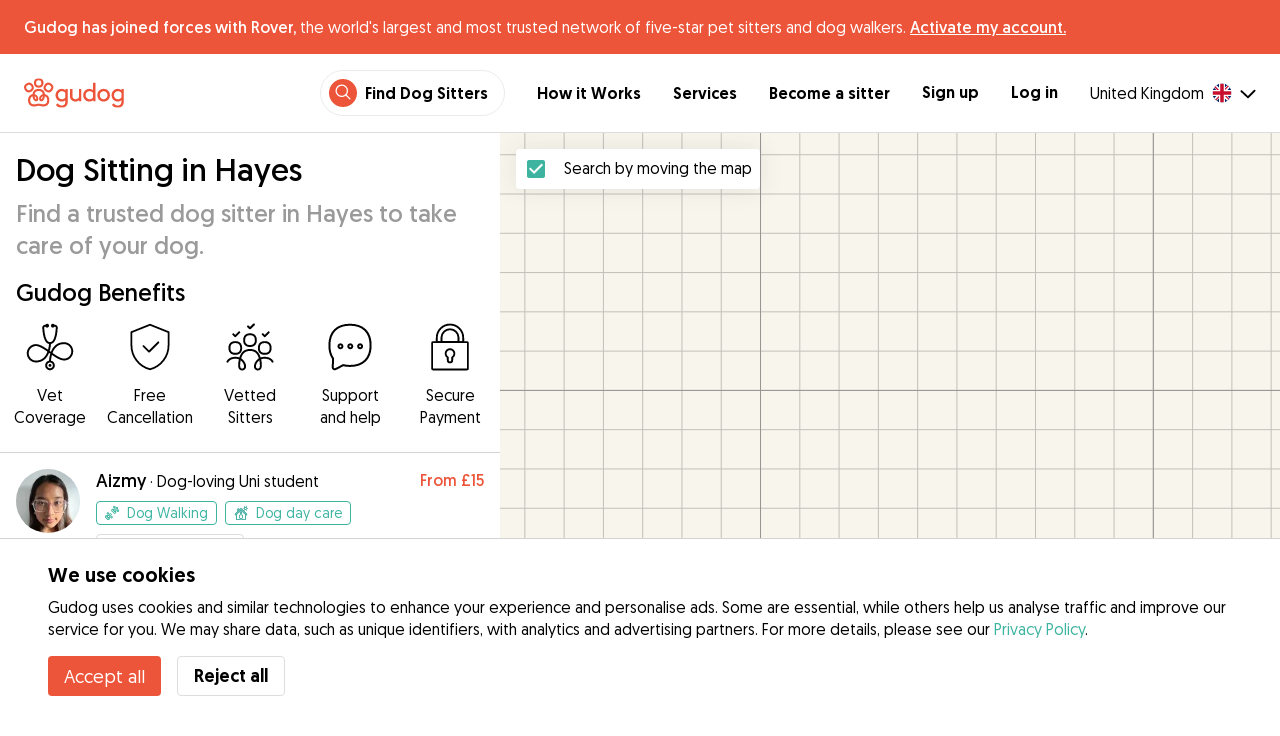

--- FILE ---
content_type: text/html; charset=utf-8
request_url: https://gudog.co.uk/dog-sitters-hayes
body_size: 50804
content:
<!DOCTYPE html><html lang="en"><head><title>Trusted Dog Sitters in Hayes | Prices &amp; Reviews - Gudog</title><meta name="author" content="Gudog"/><meta name="description" content="Choose the best sitter for your dog in Hayes from 16 dog sitters. We offer dog boarding, dog day care and dog walking, always with pet cover for your peace of mind."/><meta content="width=device-width, initial-scale=1, maximum-scale=1, user-scalable=no" name="viewport"/><meta charSet="utf-8"/><meta name="twitter:card" content="summary_large_image"/><meta name="twitter:site" content="@Gudog"/><meta name="twitter:creator" content="@Gudog"/><meta name="twitter:title" content="About Gudog"/><meta name="twitter:description" content="Gudog is a platform that brings together dog owners and trustworthy dog sitters. We offer home Dog Boarding, Dog Walking and Dog Day Care."/><meta name="twitter:image:src" content="https://gudog.co.uk/images/meta/twitter.jpg"/><meta property="og:type" content="website"/><meta property="og:site_name" content="Gudog"/><meta property="og:locale" content="en_GB"/><meta property="fb:app_id" content="222056517915512"/><meta property="fb:admins" content="100000094355899"/><meta property="og:title" content="About Gudog"/><meta property="og:description" content="Gudog is a platform that brings together dog owners and trustworthy dog sitters. We offer home Dog Boarding, Dog Walking and Dog Day Care."/><meta property="og:image" content="https://gudog.co.uk/images/meta/facebook.jpg"/><meta property="og:url" content="https://gudog.co.uk/dog-sitters-hayes"/><meta property="al:ios:app_store_id" content="964470204"/><meta property="al:ios:app_name" content="Gudog"/><meta property="al:android:package" content="com.gudog.app"/><meta property="al:android:app_name" content="Gudog"/><link rel="canonical" href="https://gudog.co.uk/dog-sitters-hayes"/><script type="application/ld+json">{
              "@context": "https://schema.org",
              "@type": "LocalBusiness",
              "name": "Dog Sitting in Hayes",
              "description": "Dog Sitting in London",
              "url": "https://gudog.co.uk/dog-sitters-hayes",
              "image": "https://gudog.co.uk/images/logo.svg",
              "areaServed": {
                "@type": "Place",
                "name": "Hayes",
                "geo": {
                  "@type": "GeoCoordinates",
                  "latitude": 51.5168,
                  "longitude": -0.436786
                }
              },
              "currenciesAccepted": "GBP",
              "paymentAccepted": "Credit Card",
              "priceRange": "NaNGBP - NaNGBP",
              
              "brand": {
                "@type": "Organization",
                "name": "Gudog",
                "logo": "https://gudog.co.uk/images/logo.svg",
                "image": "https://gudog.co.uk/images/logo.svg",
                "url": "https://gudog.co.uk"
              }
            }</script><link rel="preload" as="image" imageSrcSet="/_next/image?url=https%3A%2F%2Fgudog.s3.amazonaws.com%2Fuser%2Favatar%2F1002628%2Fcircle_1002628_1714679841.jpeg&amp;w=576&amp;q=75 576w, /_next/image?url=https%3A%2F%2Fgudog.s3.amazonaws.com%2Fuser%2Favatar%2F1002628%2Fcircle_1002628_1714679841.jpeg&amp;w=768&amp;q=75 768w, /_next/image?url=https%3A%2F%2Fgudog.s3.amazonaws.com%2Fuser%2Favatar%2F1002628%2Fcircle_1002628_1714679841.jpeg&amp;w=992&amp;q=75 992w, /_next/image?url=https%3A%2F%2Fgudog.s3.amazonaws.com%2Fuser%2Favatar%2F1002628%2Fcircle_1002628_1714679841.jpeg&amp;w=1200&amp;q=75 1200w, /_next/image?url=https%3A%2F%2Fgudog.s3.amazonaws.com%2Fuser%2Favatar%2F1002628%2Fcircle_1002628_1714679841.jpeg&amp;w=2400&amp;q=75 2400w" imageSizes="100vw" fetchpriority="high"/><link rel="preload" as="image" imageSrcSet="/_next/image?url=https%3A%2F%2Fgudog.s3.amazonaws.com%2Fuser%2Favatar%2F962097%2Fcircle_962097_1703866629.jpeg&amp;w=576&amp;q=75 576w, /_next/image?url=https%3A%2F%2Fgudog.s3.amazonaws.com%2Fuser%2Favatar%2F962097%2Fcircle_962097_1703866629.jpeg&amp;w=768&amp;q=75 768w, /_next/image?url=https%3A%2F%2Fgudog.s3.amazonaws.com%2Fuser%2Favatar%2F962097%2Fcircle_962097_1703866629.jpeg&amp;w=992&amp;q=75 992w, /_next/image?url=https%3A%2F%2Fgudog.s3.amazonaws.com%2Fuser%2Favatar%2F962097%2Fcircle_962097_1703866629.jpeg&amp;w=1200&amp;q=75 1200w, /_next/image?url=https%3A%2F%2Fgudog.s3.amazonaws.com%2Fuser%2Favatar%2F962097%2Fcircle_962097_1703866629.jpeg&amp;w=2400&amp;q=75 2400w" imageSizes="100vw" fetchpriority="high"/><link rel="preload" as="image" imageSrcSet="/_next/image?url=https%3A%2F%2Fgudog.s3.amazonaws.com%2Fuser%2Favatar%2F693271%2Fcircle_693271_1720415463.jpeg&amp;w=576&amp;q=75 576w, /_next/image?url=https%3A%2F%2Fgudog.s3.amazonaws.com%2Fuser%2Favatar%2F693271%2Fcircle_693271_1720415463.jpeg&amp;w=768&amp;q=75 768w, /_next/image?url=https%3A%2F%2Fgudog.s3.amazonaws.com%2Fuser%2Favatar%2F693271%2Fcircle_693271_1720415463.jpeg&amp;w=992&amp;q=75 992w, /_next/image?url=https%3A%2F%2Fgudog.s3.amazonaws.com%2Fuser%2Favatar%2F693271%2Fcircle_693271_1720415463.jpeg&amp;w=1200&amp;q=75 1200w, /_next/image?url=https%3A%2F%2Fgudog.s3.amazonaws.com%2Fuser%2Favatar%2F693271%2Fcircle_693271_1720415463.jpeg&amp;w=2400&amp;q=75 2400w" imageSizes="100vw" fetchpriority="high"/><link rel="preload" as="image" imageSrcSet="/_next/image?url=https%3A%2F%2Fgudog.s3.amazonaws.com%2Fuser%2Favatar%2F1004719%2Fcircle_1004719_1715095826.jpeg&amp;w=576&amp;q=75 576w, /_next/image?url=https%3A%2F%2Fgudog.s3.amazonaws.com%2Fuser%2Favatar%2F1004719%2Fcircle_1004719_1715095826.jpeg&amp;w=768&amp;q=75 768w, /_next/image?url=https%3A%2F%2Fgudog.s3.amazonaws.com%2Fuser%2Favatar%2F1004719%2Fcircle_1004719_1715095826.jpeg&amp;w=992&amp;q=75 992w, /_next/image?url=https%3A%2F%2Fgudog.s3.amazonaws.com%2Fuser%2Favatar%2F1004719%2Fcircle_1004719_1715095826.jpeg&amp;w=1200&amp;q=75 1200w, /_next/image?url=https%3A%2F%2Fgudog.s3.amazonaws.com%2Fuser%2Favatar%2F1004719%2Fcircle_1004719_1715095826.jpeg&amp;w=2400&amp;q=75 2400w" imageSizes="100vw" fetchpriority="high"/><script type="application/ld+json">{
              "@context": "https://schema.org",
              "@type": "FAQPage",
              "mainEntity": [{"@type":"Question","name":"How Can I Find Trusted Dog Sitting Near Me in Hayes?","acceptedAnswer":{"@type":"Answer","text":"With 21 loving dog sitters available to care for your dog in Hayes, finding the perfect match for your dog couldn't be easier! All you need to do is: Use the Hayes map to search trusted dog sitters near you. Book: Message dog sitters near you to find the perfect for for your dog, then easily book online. Relax: Your dog has a home-from-home holiday & you get daily photo & message updates."}},{"@type":"Question","name":"How Much Is Dog Sitting in Hayes?","acceptedAnswer":{"@type":"Answer","text":"The average price for dog sitting in Hayes is £46 per night. A standard dog sitting booking in Hayes typically lasts 6 days, costing £195. However, dog owners can also find trusted dog boarding in Hayes starting at just £20 per night."}},{"@type":"Question","name":"Are Dog Sitters in Hayes Safe?","acceptedAnswer":{"@type":"Answer","text":"Absolutely! With 58 dog sitting bookings completed & 28 positive dog owner reviews, Gudog dog sitters stand out from the pack! Every dog sitter must also pass our thorough vetting process, including a full assessment of their experience, professional qualifications, & reviews from dog owners. As a result, only 13% of dog sitter applicants in Hayes have been approved to join Gudog over the last 12 months. For extra safety: We recommend all dog owners schedule a meet & greet before any booking to introduce their dog in-person & ensure there is a good fit. Every booking made through Gudog is covered by our Veterinary Care policy for extra security in the event of an emergency."}},{"@type":"Question","name":"How Far in Advance Should I Book Dog Sitting in Hayes?","acceptedAnswer":{"@type":"Answer","text":"On average dog owners in Hayes book dog sitting 28 days in advance of their booking. We recommend organising your booking as early as possible to prevent a last-minute rush and guarantee your preferred dog sitters availability, particularly during peak times like summer."}},{"@type":"Question","name":"How Much Is Dog Sitting for Two Dogs in Hayes?","acceptedAnswer":{"@type":"Answer","text":"Many dog sitters in Hayes provide a discounted rate for additional dogs during a dog sitting booking. With a 50% discount the average cost per night for two dogs would be £69. However, since pricing can differ among sitters, it's important to communicate directly with your chosen dog sitter to confirm the exact rates."}},{"@type":"Question","name":"Can I Meet My Dog Sitter in Hayes Before A Booking?","acceptedAnswer":{"@type":"Answer","text":"Absolutely! Once you have confirmed your booking with your chosen Dog Sitter in Hayes, we recommend all dog owners organise a meet-and-greet. This gives you an opportunity to experience the sitter's home, discuss important details about your dog's care & to ensure that your dog & sitter are a perfect fit. Remember, you can cancel a booking on Gudog at any time for a 100% refund up to 3 days before the booking starts."}},{"@type":"Question","name":"Can I Find A Dog Sitter in Hayes That Fits My Dog's Specific Needs?","acceptedAnswer":{"@type":"Answer","text":"Gudog is the go-to dog sitting app! With 21 dog sitters available in Hayes, choosing the ideal match depends on your dog's specific preferences. Whether your dog is friendly to other dogs, needs open spaces, or requires specialised medical care, Gudog has a sitter who is tailor-made for your furry friend. We recommend comparing several sitters profiles, including reviews from other dog owners, before picking the right dog sitter for you and your dog."}},{"@type":"Question","name":"Can I Find A Dog Sitter in Hayes Who Doesn't Have Children?","acceptedAnswer":{"@type":"Answer","text":"Of course! Dog sitters in Hayes will specify on their Gudog profiles whether children will be present during a dog sitting booking. When choosing the perfect sitter, it's crucial to review these details & to communicate your dog's personal requirements, such as their behaviour with children, well before any booking. This ensures your chosen sitter fully understands your dog's specific needs and is prepared to take appropriate precautions."}},{"@type":"Question","name":"Will Dog Sitters in Hayes Walk My Dog During A Booking?","acceptedAnswer":{"@type":"Answer","text":"Absolutely, daily walks are part of the dog sitting package in Hayes. Gudog dog sitters are committed to providing your pooch a home-away-from-home experience that aims to maintain their current exercise routine, including walking times & duration. This approach ensures your dog's exercise routine will remain as consistent as possible so their mental stimulation needs are met during a booking. Before your booking, we recommend you discuss your dog's specific exercise preferences & routines with your dog sitter to make sure they can fully accommodate your dog's needs."}},{"@type":"Question","name":"What If My Dog Sitter Cancels A Dog Sitting Booking in Hayes?","acceptedAnswer":{"@type":"Answer","text":"While it's rare for a dog sitter to cancel a booking in Hayes, the Gudog team is ready to support you & minimise any inconvenience caused in the event of a cancellation. You can optionally search for another dog sitter yourself or contact Gudog on info@gudog.com so that we can connect you with other loving dog sitters in your area."}},{"@type":"Question","name":"Can I Cancel A Dog Sitting Booking in Hayes?","acceptedAnswer":{"@type":"Answer","text":"Of course! You can cancel a dog sitting booking in Hayes at any stage. If you cancel at least 3 days before the booking begins you will receive a full refund, however cancellations after this period will result in a 50% charge. This policy acknowledges that dog sitters have reserved & prepared specific dates for your booking & have possibly turned down other bookings in the meantime. To avoid any inconvenience or extra charges, we recommend cancelling your booking as early as possible if your plans change."}},{"@type":"Question","name":"Will Dog Sitters in Hayes Follow My Dog's Normal Feeding Routine?","acceptedAnswer":{"@type":"Answer","text":"Absolutely, to maintain your dog's normal feeding routine dog sitters in Hayes will follow the schedule you provide as closely as possible. However, it is the responsibility of the dog owner to supply the dog food for any booking to ensure consistency in your dog's diet."}}]
            }</script><meta name="next-head-count" content="31"/><link rel="icon" href="/images/favicon.ico"/><style>
            * {
              box-sizing: border-box;
              font-family: Geomanist, sans-serif;
            }
            body {
              font-size: 16px;
              line-height: 1.43;
              margin: 0;

            }
          </style><link rel="stylesheet" href="/fonts/Geomanist.css"/><link rel="preload" href="/fonts/Geomanist-Book.woff2" as="font" crossorigin=""/><link rel="preload" href="/fonts/Geomanist-Medium.woff2" as="font" crossorigin=""/><link rel="preload" href="/fonts/Geomanist-Regular.woff2" as="font" crossorigin=""/><link rel="preload" href="/_next/static/css/8bf3eb0b09d0e017.css" as="style"/><link rel="stylesheet" href="/_next/static/css/8bf3eb0b09d0e017.css" data-n-g=""/><noscript data-n-css=""></noscript><script defer="" nomodule="" src="/_next/static/chunks/polyfills-78c92fac7aa8fdd8.js"></script><script src="/_next/static/chunks/webpack-20212e249b4f3ea1.js" defer=""></script><script src="/_next/static/chunks/framework-1412f0e7c1d3a7c6.js" defer=""></script><script src="/_next/static/chunks/main-2abe37e3ee6be6bd.js" defer=""></script><script src="/_next/static/chunks/pages/_app-82cc06f319952222.js" defer=""></script><script src="/_next/static/chunks/74034-8c3495467bb72495.js" defer=""></script><script src="/_next/static/chunks/61849-f42c4371a57447ef.js" defer=""></script><script src="/_next/static/chunks/9629-1eb07bad1ae2e119.js" defer=""></script><script src="/_next/static/chunks/92002-cb1d44a6aab4fb6c.js" defer=""></script><script src="/_next/static/chunks/95372-41e48b8947a116ae.js" defer=""></script><script src="/_next/static/chunks/41467-84a714f515e2e7d3.js" defer=""></script><script src="/_next/static/chunks/10934-8884034dbdff52f3.js" defer=""></script><script src="/_next/static/chunks/pages/search/city-bbc415b2c8c15613.js" defer=""></script><script src="/_next/static/ewILhn9CSLCBq4_23-I5N/_buildManifest.js" defer=""></script><script src="/_next/static/ewILhn9CSLCBq4_23-I5N/_ssgManifest.js" defer=""></script><style data-styled="" data-styled-version="5.3.0">.cTufNn{box-sizing:border-box;margin:0;min-width:0;-webkit-flex-wrap:wrap;-ms-flex-wrap:wrap;flex-wrap:wrap;}/*!sc*/
.bpjXNr{box-sizing:border-box;margin:0;min-width:0;}/*!sc*/
.bpjXNr svg{z-index:6;position:fixed;top:0;left:0;right:0;pointer-events:none;height:3px;}/*!sc*/
.bpjXNr svg path{stroke:#ED553B;}/*!sc*/
.hFlGVD{box-sizing:border-box;margin:0;min-width:0;z-index:auto;position:relative;top:auto;background:white;width:100%;}/*!sc*/
@media screen and (min-width:576px){.hFlGVD{z-index:5;position:-webkit-sticky;position:sticky;top:0;}}/*!sc*/
.hFlGVD.transparent{z-index:5;background:transparent;top:0;position:absolute;}/*!sc*/
.hFlGVD.transparent button svg{color:#ffffff;}/*!sc*/
.hFlGVD.transparent ul:not(.mobile) li{color:#ffffff;}/*!sc*/
@media screen and (min-width:576px){.hFlGVD.transparent{position:absolute;}}/*!sc*/
.hFlGVD.transparent header{border-bottom:0;}/*!sc*/
.gksRbr{box-sizing:border-box;margin:0;min-width:0;padding-top:16px;padding-bottom:16px;padding-left:16px;padding-right:16px;background-color:#ED553B;-webkit-align-items:center;-webkit-box-align:center;-ms-flex-align:center;align-items:center;}/*!sc*/
@media screen and (min-width:576px){.gksRbr{padding-left:24px;padding-right:24px;}}/*!sc*/
.fjGIUX{box-sizing:border-box;margin:0;min-width:0;color:white;}/*!sc*/
.XXkEM{box-sizing:border-box;margin:0;min-width:0;font-weight:300;}/*!sc*/
.dxKoKZ{box-sizing:border-box;margin:0;min-width:0;-webkit-flex-wrap:nowrap;-ms-flex-wrap:nowrap;flex-wrap:nowrap;-webkit-align-items:center;-webkit-box-align:center;-ms-flex-align:center;align-items:center;-webkit-box-pack:justify;-webkit-justify-content:space-between;-ms-flex-pack:justify;justify-content:space-between;border-bottom:1px solid #DDDDDD;padding-left:8px;padding-right:8px;padding-top:16px;padding-bottom:16px;}/*!sc*/
@media screen and (min-width:576px){.dxKoKZ{padding-left:24px;padding-right:24px;}}/*!sc*/
.cxPHIk{box-sizing:border-box;margin:0;min-width:0;cursor:pointer;}/*!sc*/
.cOtmZZ{box-sizing:border-box;margin:0;min-width:0;width:80px;height:24px;}/*!sc*/
@media screen and (min-width:576px){.cOtmZZ{width:100px;height:32px;}}/*!sc*/
.fzUdiI{box-sizing:border-box;margin:0;min-width:0;}/*!sc*/
.iOBUAK{box-sizing:border-box;margin:0;min-width:0;-webkit-align-items:center;-webkit-box-align:center;-ms-flex-align:center;align-items:center;margin-left:auto;list-style:none;text-align:right;display:none !important;}/*!sc*/
@media screen and (min-width:576px){.iOBUAK{display:none !important;}}/*!sc*/
@media screen and (min-width:768px){.iOBUAK{display:-webkit-box !important;display:-webkit-flex !important;display:-ms-flexbox !important;display:flex !important;}}/*!sc*/
.iOBUAK.mobile{position:fixed;top:0;bottom:0;left:0;width:100%;margin:0;padding-top:8px;padding-bottom:8px;padding-left:16px;padding-right:16px;background-color:#ffffff;z-index:9999;display:none;}/*!sc*/
.iOBUAK.mobile li{display:block;padding-top:8px;padding-bottom:8px;}/*!sc*/
.dkhvvp{box-sizing:border-box;margin:0;min-width:0;-webkit-box-pack:end;-webkit-justify-content:flex-end;-ms-flex-pack:end;justify-content:flex-end;margin-bottom:4px;}/*!sc*/
@media screen and (min-width:576px){.dkhvvp{margin-bottom:0;}}/*!sc*/
.koHdog{box-sizing:border-box;margin:0;min-width:0;width:-webkit-fit-content;width:-moz-fit-content;width:fit-content;-webkit-align-items:center;-webkit-box-align:center;-ms-flex-align:center;align-items:center;-webkit-box-pack:end;-webkit-justify-content:flex-end;-ms-flex-pack:end;justify-content:flex-end;background-color:white;padding-top:8px;padding-bottom:8px;padding-left:8px;padding-right:8px;border-radius:100px;border:1px solid;border-color:#EBEBEB;}/*!sc*/
.hYsdna{box-sizing:border-box;margin:0;min-width:0;background-color:#ED553B;-webkit-box-pack:center;-webkit-justify-content:center;-ms-flex-pack:center;justify-content:center;-webkit-align-items:center;-webkit-box-align:center;-ms-flex-align:center;align-items:center;width:28px;height:28px;border-radius:16px;padding-bottom:2px;}/*!sc*/
.cHRebJ{box-sizing:border-box;margin:0;min-width:0;color:#010101;margin-left:8px;margin-right:8px;}/*!sc*/
.iXerLK{box-sizing:border-box;margin:0;min-width:0;font-size:16px;font-weight:700;display:inline-block;color:inherit;-webkit-text-decoration:none;text-decoration:none;}/*!sc*/
.iXerLK:hover,.iXerLK:focus,.iXerLK .active{color:#ED553B;}/*!sc*/
.fxTbeq{box-sizing:border-box;margin:0;min-width:0;display:block;padding-left:32px;}/*!sc*/
@media screen and (min-width:576px){.fxTbeq{display:none;}}/*!sc*/
@media screen and (min-width:768px){.fxTbeq{display:none;}}/*!sc*/
@media screen and (min-width:992px){.fxTbeq{display:none;}}/*!sc*/
@media screen and (min-width:1200px){.fxTbeq{display:block;}}/*!sc*/
.YWuDd{box-sizing:border-box;margin:0;min-width:0;display:inline;font-weight:700;padding-left:32px;}/*!sc*/
.iXthVs{box-sizing:border-box;margin:0;min-width:0;cursor:pointer;-webkit-align-items:center;-webkit-box-align:center;-ms-flex-align:center;align-items:center;}/*!sc*/
.gZrLcJ{box-sizing:border-box;margin:0;min-width:0;font-weight:400;margin-right:8px;}/*!sc*/
.igcShH{box-sizing:border-box;margin:0;min-width:0;margin-left:8px;padding-top:8px;}/*!sc*/
.eaBKgw{box-sizing:border-box;margin:0;min-width:0;display:block;}/*!sc*/
@media screen and (min-width:576px){.eaBKgw{display:block;}}/*!sc*/
@media screen and (min-width:768px){.eaBKgw{display:none;}}/*!sc*/
.jTItfe{box-sizing:border-box;margin:0;min-width:0;margin-left:auto;-webkit-align-items:center;-webkit-box-align:center;-ms-flex-align:center;align-items:center;}/*!sc*/
.jBjYIU{box-sizing:border-box;margin:0;min-width:0;color:#ffffff;padding-left:16px;padding-right:16px;}/*!sc*/
.dyQdBH{box-sizing:border-box;margin:0;min-width:0;margin-top:3px;font-size:12px;text-align:right;cursor:pointer;padding:0;background:none;border:none;margin-right:8px;}/*!sc*/
.eZkqhv{box-sizing:border-box;margin:0;min-width:0;width:100%;}/*!sc*/
.AlDeL{box-sizing:border-box;margin:0;min-width:0;width:100%;}/*!sc*/
@media screen and (min-width:576px){.AlDeL{width:100%;}}/*!sc*/
@media screen and (min-width:768px){.AlDeL{width:500px;}}/*!sc*/
.dmdHZD{box-sizing:border-box;margin:0;min-width:0;margin-left:16px;margin-right:16px;}/*!sc*/
.hxgZHp{box-sizing:border-box;margin:0;min-width:0;font-weight:300;font-size:24px;line-height:1.3333333333333333;margin-bottom:4px;font-size:24px;line-height:32px;margin-top:16px;}/*!sc*/
@media screen and (min-width:576px){.hxgZHp{margin-bottom:8px;font-size:32px;line-height:40px;}}/*!sc*/
.kfUPJx{box-sizing:border-box;margin:0;min-width:0;font-weight:300;font-size:24px;line-height:1.3333333333333333;margin-bottom:8px;color:#9A9A9A;font-size:18px;}/*!sc*/
@media screen and (min-width:576px){.kfUPJx{margin-bottom:0;font-size:24px;}}/*!sc*/
.gjJGdk{box-sizing:border-box;margin:0;min-width:0;z-index:1;padding-right:0;}/*!sc*/
.gYXnSj{box-sizing:border-box;margin:0;min-width:0;color:#010101;padding-top:8px;padding-bottom:16px;border-bottom:1px solid lightgray;}/*!sc*/
@media screen and (min-width:576px){.gYXnSj{padding-top:16px;padding-bottom:24px;}}/*!sc*/
.gEYJBy{box-sizing:border-box;margin:0;min-width:0;padding-left:16px;padding-right:16px;padding-bottom:16px;font-size:24px;line-height:30px;font-weight:300;color:#010101;}/*!sc*/
.fAaEs{box-sizing:border-box;margin:0;min-width:0;-webkit-flex:1;-ms-flex:1;flex:1;-webkit-flex-direction:column;-ms-flex-direction:column;flex-direction:column;-webkit-align-items:center;-webkit-box-align:center;-ms-flex-align:center;align-items:center;-webkit-box-pack:center;-webkit-justify-content:center;-ms-flex-pack:center;justify-content:center;padding-left:16px;padding-right:16px;}/*!sc*/
.eidIZd{box-sizing:border-box;margin:0;min-width:0;margin-bottom:8px;}/*!sc*/
.kGhHIk{box-sizing:border-box;margin:0;min-width:0;text-align:center;font-size:12px;}/*!sc*/
@media screen and (min-width:576px){.kGhHIk{font-size:16px;}}/*!sc*/
.hBfhQd{box-sizing:border-box;margin:0;min-width:0;padding-left:16px;}/*!sc*/
.ioSZvn{box-sizing:border-box;margin:0;min-width:0;-webkit-flex-wrap:nowrap;-ms-flex-wrap:nowrap;flex-wrap:nowrap;padding-top:16px;padding-bottom:16px;-webkit-flex:1;-ms-flex:1;flex:1;height:100%;}/*!sc*/
.cXZNOF{box-sizing:border-box;margin:0;min-width:0;-webkit-flex-wrap:nowrap;-ms-flex-wrap:nowrap;flex-wrap:nowrap;-webkit-flex:1;-ms-flex:1;flex:1;}/*!sc*/
.iTvwNb{box-sizing:border-box;margin:0;min-width:0;position:relative;width:64px;height:64px;margin-right:16px;}/*!sc*/
.iTvwNb .image{border-radius:50%;}/*!sc*/
.ieuiBH{box-sizing:border-box;margin:0;min-width:0;-webkit-flex-direction:column;-ms-flex-direction:column;flex-direction:column;-webkit-flex:1;-ms-flex:1;flex:1;}/*!sc*/
.cqTHxz{box-sizing:border-box;margin:0;min-width:0;-webkit-flex:1;-ms-flex:1;flex:1;}/*!sc*/
.cNSkhn{box-sizing:border-box;margin:0;min-width:0;overflow:hidden;text-overflow:ellipsis;display:-webkit-box;-webkit-line-clamp:2;-webkit-box-orient:vertical;margin:0;}/*!sc*/
.hZKkcD{box-sizing:border-box;margin:0;min-width:0;font-weight:700;font-size:30px;line-height:1.3125;color:#010101;font-size:18px;font-weight:300;}/*!sc*/
.durkQN{box-sizing:border-box;margin:0;min-width:0;font-weight:400;font-size:16px;line-height:1.5;font-weight:normal;text-overflow:ellipsis;}/*!sc*/
.ckVcaR{box-sizing:border-box;margin:0;min-width:0;margin-left:8px;}/*!sc*/
.efQRGT{box-sizing:border-box;margin:0;min-width:0;color:#ED553B;font-weight:300;line-height:1;}/*!sc*/
.cyndgC{box-sizing:border-box;margin:0;min-width:0;text-transform:lowercase;text-align:right;}/*!sc*/
.EcxZp{box-sizing:border-box;margin:0;min-width:0;margin-top:8px;}/*!sc*/
.grkmvT{box-sizing:border-box;margin:0;min-width:0;margin-right:8px;margin-bottom:4px;}/*!sc*/
.ZwTNL{box-sizing:border-box;margin:0;min-width:0;display:inline-block;text-overflow:ellipsis;white-space:nowrap;overflow:hidden;color:#9A9A9A;font-size:14px;border:1px solid #DDDDDD;border-radius:4px;height:24px;padding-left:8px;padding-right:8px;}/*!sc*/
.ZwTNL svg{margin-top:auto !important;margin-bottom:auto !important;margin-right:8px !important;}/*!sc*/
.lhlHrW{box-sizing:border-box;margin:0;min-width:0;-webkit-align-items:center;-webkit-box-align:center;-ms-flex-align:center;align-items:center;-webkit-box-pack:center;-webkit-justify-content:center;-ms-flex-pack:center;justify-content:center;height:100%;}/*!sc*/
.ehdmCq{box-sizing:border-box;margin:0;min-width:0;white-space:nowrap;overflow:hidden;text-overflow:ellipsis;-webkit-flex:1;-ms-flex:1;flex:1;}/*!sc*/
.bylCIc{box-sizing:border-box;margin:0;min-width:0;-webkit-flex-direction:row;-ms-flex-direction:row;flex-direction:row;-webkit-align-items:center;-webkit-box-align:center;-ms-flex-align:center;align-items:center;}/*!sc*/
.cWvxxq{box-sizing:border-box;margin:0;min-width:0;padding-top:8px;padding-bottom:8px;}/*!sc*/
.cWvxxq svg{font-size:16px;margin-right:2px !important;margin-left:2px !important;}/*!sc*/
.cWvxxq svg:first-of-type{margin-right:2px !important;margin-left:0px !important;}/*!sc*/
.cWvxxq svg:last-of-type{margin-right:0px !important;margin-left:2px !important;}/*!sc*/
.clXcSf{box-sizing:border-box;margin:0;min-width:0;color:#010101;font-size:16px;line-height:1;}/*!sc*/
.bcVZxq{box-sizing:border-box;margin:0;min-width:0;color:#9A9A9A;font-size:16px;line-height:1;}/*!sc*/
.cMnsOR{box-sizing:border-box;margin:0;min-width:0;-webkit-flex-direction:row;-ms-flex-direction:row;flex-direction:row;margin-left:-32px;}/*!sc*/
.csfgsO{box-sizing:border-box;margin:0;min-width:0;margin-right:8px;}/*!sc*/
.jMPvrh{box-sizing:border-box;margin:0;min-width:0;width:24px;height:24px;}/*!sc*/
.cXtyzc{box-sizing:border-box;margin:0;min-width:0;overflow:hidden;text-overflow:ellipsis;display:-webkit-box;-webkit-line-clamp:2;-webkit-box-orient:vertical;-webkit-flex:1;-ms-flex:1;flex:1;color:#9A9A9A;}/*!sc*/
.jnwtgL{box-sizing:border-box;margin:0;min-width:0;padding-left:32px;padding-right:32px;margin-top:24px;margin-bottom:24px;}/*!sc*/
.BySJC{box-sizing:border-box;margin:0;min-width:0;list-style:none;display:block;font-size:14px;color:#DDDDDD;padding-left:0;overflow:hidden;white-space:nowrap;text-overflow:ellipsis;}/*!sc*/
.iKJjZM{box-sizing:border-box;margin:0;min-width:0;display:inline-block;color:#181818;}/*!sc*/
.fHKbwE{box-sizing:border-box;margin:0;min-width:0;color:lightgray;padding-left:8px;padding-right:8px;}/*!sc*/
.cBBnpd{box-sizing:border-box;margin:0;min-width:0;color:#DDDDDD;display:inline;}/*!sc*/
.kehtfW{box-sizing:border-box;margin:0;min-width:0;padding-left:16px;padding-right:16px;padding-bottom:40px;}/*!sc*/
@media screen and (min-width:576px){.kehtfW{padding-left:16px;padding-right:16px;}}/*!sc*/
@media screen and (min-width:768px){.kehtfW{padding-left:32px;padding-right:32px;}}/*!sc*/
@media screen and (min-width:992px){.kehtfW{padding-left:8.33333vw;padding-right:8.33333vw;}}/*!sc*/
.fedplV{box-sizing:border-box;margin:0;min-width:0;padding-top:24px;padding-bottom:24px;}/*!sc*/
@media screen and (min-width:576px){.fedplV{padding-top:24px;padding-bottom:24px;}}/*!sc*/
@media screen and (min-width:768px){.fedplV{padding-top:40px;padding-bottom:40px;}}/*!sc*/
.dhKGDa{box-sizing:border-box;margin:0;min-width:0;padding-left:0;padding-right:0;}/*!sc*/
@media screen and (min-width:576px){.dhKGDa{padding-left:0;padding-right:0;}}/*!sc*/
@media screen and (min-width:768px){.dhKGDa{padding-left:0;padding-right:0;}}/*!sc*/
.iXzTyw{box-sizing:border-box;margin:0;min-width:0;background-color:#ffffff;border-radius:2px;box-shadow:0 0 25px 0 rgba(38,55,70,0.1);padding-left:24px;padding-right:24px;padding-top:24px;padding-bottom:24px;}/*!sc*/
@media screen and (min-width:576px){.iXzTyw{padding-left:24px;padding-right:24px;padding-top:24px;padding-bottom:24px;}}/*!sc*/
@media screen and (min-width:768px){.iXzTyw{padding-left:64px;padding-right:64px;padding-top:40px;padding-bottom:40px;}}/*!sc*/
.gvmDgv{box-sizing:border-box;margin:0;min-width:0;font-size:20px;font-family:inherit;font-weight:700;line-height:1.25;font-weight:700;font-size:30px;line-height:1.3125;}/*!sc*/
.dDFKXk{box-sizing:border-box;margin:0;min-width:0;-webkit-align-items:center;-webkit-box-align:center;-ms-flex-align:center;align-items:center;}/*!sc*/
.dOFZje{box-sizing:border-box;margin:0;min-width:0;margin-left:8px;margin-top:2px;}/*!sc*/
.bDnwib{box-sizing:border-box;margin:0;min-width:0;gap:16px;border-bottom:1px solid lightGrey;margin-top:24px;margin-bottom:16px;padding-bottom:32px;-webkit-flex-direction:column;-ms-flex-direction:column;flex-direction:column;}/*!sc*/
@media screen and (min-width:576px){.bDnwib{gap:64px;}}/*!sc*/
@media screen and (min-width:576px){.bDnwib{margin-bottom:24px;padding-bottom:32px;-webkit-flex-direction:row;-ms-flex-direction:row;flex-direction:row;}}/*!sc*/
.ksuUQX{box-sizing:border-box;margin:0;min-width:0;width:100%;-webkit-flex-direction:row;-ms-flex-direction:row;flex-direction:row;}/*!sc*/
@media screen and (min-width:576px){.ksuUQX{width:50%;-webkit-flex-direction:column;-ms-flex-direction:column;flex-direction:column;}}/*!sc*/
.bDsRoy{box-sizing:border-box;margin:0;min-width:0;-webkit-flex-shrink:0;-ms-flex-negative:0;flex-shrink:0;margin-top:8px;margin-right:16px;}/*!sc*/
@media screen and (min-width:576px){.bDsRoy{margin-top:0;margin-right:0;}}/*!sc*/
.cDMwiH{box-sizing:border-box;margin:0;min-width:0;font-size:20px;font-family:inherit;font-weight:700;line-height:1.25;font-weight:300;font-size:24px;line-height:1.3333333333333333;font-size:24px;font-weight:300;}/*!sc*/
.jhIKXy{box-sizing:border-box;margin:0;min-width:0;width:100%;}/*!sc*/
@media screen and (min-width:576px){.jhIKXy{width:100%;}}/*!sc*/
@media screen and (min-width:768px){.jhIKXy{width:100%;}}/*!sc*/
.eqspXb{box-sizing:border-box;margin:0;min-width:0;padding-top:8px;white-space:pre-wrap;}/*!sc*/
.laVLLs{box-sizing:border-box;margin:0;min-width:0;white-space:pre-wrap;padding-top:8px;}/*!sc*/
.laVLLs *{margin:0;padding:0;}/*!sc*/
.laVLLs ul{margin-left:24px;}/*!sc*/
.laVLLs .faq{margin-bottom:32px;}/*!sc*/
.laVLLs p,.laVLLs li{text-align:left;margin-bottom:16px;color:#9A9A9A;line-height:24px;}/*!sc*/
.laVLLs p strong,.laVLLs li strong{color:#181818;font-weight:300;}/*!sc*/
.laVLLs li{margin-bottom:8px;}/*!sc*/
.laVLLs h1,.laVLLs h2,.laVLLs h3,.laVLLs h4{text-align:left;margin-bottom:16px;}/*!sc*/
.laVLLs h1{font-weight:700;font-size:40px;line-height:1.2;}/*!sc*/
.laVLLs h2{font-weight:700;font-size:30px;line-height:1.3125;}/*!sc*/
.laVLLs h3{font-weight:300;font-size:24px;line-height:1.3333333333333333;}/*!sc*/
.laVLLs h4_highlight{font-weight:700;font-size:16px;line-height:1.5;}/*!sc*/
.laVLLs h4{font-weight:400;font-size:16px;line-height:1.5;}/*!sc*/
.laVLLs h5{font-weight:400;font-size:14px;line-height:1.1428571428571428;}/*!sc*/
.laVLLs note{font-weight:400;font-size:8px;line-height:1;}/*!sc*/
.laVLLs heading{font-family:inherit;line-height:1.25;font-weight:700;}/*!sc*/
.laVLLs display{font-family:inherit;font-weight:700;line-height:1.25;font-size:24px;}/*!sc*/
@media screen and (min-width:576px){.laVLLs display{font-size:32px;}}/*!sc*/
@media screen and (min-width:768px){.laVLLs display{font-size:48px;}}/*!sc*/
.laVLLs caps{text-transform:uppercase;-webkit-letter-spacing:0.1em;-moz-letter-spacing:0.1em;-ms-letter-spacing:0.1em;letter-spacing:0.1em;}/*!sc*/
.laVLLs .section{margin-bottom:16px;}/*!sc*/
.laVLLs a{color:#1F8C8D;font-weight:300;}/*!sc*/
.laVLLs iframe{width:100%;}/*!sc*/
.laVLLs .row{display:-webkit-box;display:-webkit-flex;display:-ms-flexbox;display:flex;-webkit-flex-direction:column;-ms-flex-direction:column;flex-direction:column;}/*!sc*/
@media screen and (min-width:576px){.laVLLs .row{-webkit-flex-direction:column;-ms-flex-direction:column;flex-direction:column;}}/*!sc*/
@media screen and (min-width:768px){.laVLLs .row{-webkit-flex-direction:row;-ms-flex-direction:row;flex-direction:row;}}/*!sc*/
.kUcGta{box-sizing:border-box;margin:0;min-width:0;border-top:1px solid #DDDDDD;border-bottom:1px solid #DDDDDD;margin-top:16px;padding-top:32px;margin-bottom:8px;padding-bottom:24px;padding-left:8px;padding-right:8px;-webkit-flex-direction:column;-ms-flex-direction:column;flex-direction:column;}/*!sc*/
@media screen and (min-width:576px){.kUcGta{margin-top:24px;padding-top:48px;margin-bottom:24px;padding-bottom:32px;padding-left:0;padding-right:0;-webkit-flex-direction:row;-ms-flex-direction:row;flex-direction:row;}}/*!sc*/
.dhsCJL{box-sizing:border-box;margin:0;min-width:0;width:100%;margin-right:0;margin-bottom:24px;}/*!sc*/
@media screen and (min-width:576px){.dhsCJL{width:50%;margin-right:64px;margin-bottom:0;}}/*!sc*/
.gTLqRA{box-sizing:border-box;margin:0;min-width:0;max-width:750px;}/*!sc*/
.bTbndc{box-sizing:border-box;margin:0;min-width:0;font-size:20px;font-family:inherit;font-weight:700;line-height:1.25;font-family:inherit;line-height:1.25;font-weight:700;font-size:24px;font-weight:300;margin-bottom:32px;}/*!sc*/
.dIyzWW{box-sizing:border-box;margin:0;min-width:0;margin-bottom:16px;}/*!sc*/
.jTkUBf{box-sizing:border-box;margin:0;min-width:0;margin-right:16px;-webkit-flex-shrink:0;-ms-flex-negative:0;flex-shrink:0;}/*!sc*/
.bJqGGA{box-sizing:border-box;margin:0;min-width:0;font-weight:700;}/*!sc*/
.jEWTKL{box-sizing:border-box;margin:0;min-width:0;width:100%;}/*!sc*/
@media screen and (min-width:576px){.jEWTKL{width:50%;}}/*!sc*/
.ikbFCA{box-sizing:border-box;margin:0;min-width:0;font-weight:300;font-size:24px;line-height:1.3333333333333333;margin-bottom:16px;}/*!sc*/
.eBpNNS{box-sizing:border-box;margin:0;min-width:0;border-bottom:1px solid #DDDDDD;cursor:pointer;padding-bottom:8px;}/*!sc*/
.eOGtNr{box-sizing:border-box;margin:0;min-width:0;padding-bottom:8px;padding-top:16px;-webkit-align-items:center;-webkit-box-align:center;-ms-flex-align:center;align-items:center;-webkit-box-pack:justify;-webkit-justify-content:space-between;-ms-flex-pack:justify;justify-content:space-between;}/*!sc*/
.cWnMdr{box-sizing:border-box;margin:0;min-width:0;font-weight:400;font-size:16px;line-height:1.5;font-weight:700;color:#010101;}/*!sc*/
.jcTKpe{box-sizing:border-box;margin:0;min-width:0;padding-bottom:8px;}/*!sc*/
.dTMpem{box-sizing:border-box;margin:0;min-width:0;color:#010101;}/*!sc*/
.kXdMCq{box-sizing:border-box;margin:0;min-width:0;cursor:pointer;padding-bottom:8px;}/*!sc*/
.oKFNj{box-sizing:border-box;margin:0;min-width:0;-webkit-flex-wrap:wrap;-ms-flex-wrap:wrap;flex-wrap:wrap;padding-top:0;margin-left:auto;margin-right:auto;}/*!sc*/
@media screen and (min-width:576px){.oKFNj{padding-top:0;}}/*!sc*/
@media screen and (min-width:768px){.oKFNj{padding-top:40px;}}/*!sc*/
.beBpCf{box-sizing:border-box;margin:0;min-width:0;margin-top:24px;margin-bottom:24px;width:100%;}/*!sc*/
@media screen and (min-width:576px){.beBpCf{margin-top:0;margin-bottom:0;width:50%;}}/*!sc*/
.eoLbZR{box-sizing:border-box;margin:0;min-width:0;font-size:20px;font-family:inherit;font-weight:700;line-height:1.25;font-weight:700;font-size:30px;line-height:1.3125;font-size:24px;font-weight:300;margin-bottom:16px;}/*!sc*/
.bImXBP{box-sizing:border-box;margin:0;min-width:0;font-size:20px;font-family:inherit;font-weight:700;line-height:1.25;font-weight:300;font-size:24px;line-height:1.3333333333333333;font-size:18px;line-height:1.5;}/*!sc*/
.cWBDZS{box-sizing:border-box;margin:0;min-width:0;font-size:20px;font-family:inherit;font-weight:700;line-height:1.25;font-weight:700;font-size:30px;line-height:1.3125;font-size:24px;font-weight:300;padding-bottom:16px;}/*!sc*/
.kcMjCz{box-sizing:border-box;margin:0;min-width:0;position:fixed;z-index:100;bottom:0;left:0;width:100%;background-color:white;padding-left:48px;padding-right:48px;padding-top:24px;padding-bottom:24px;border-top:1px solid lightgray;}/*!sc*/
.kmtwxI{box-sizing:border-box;margin:0;min-width:0;font-size:20px;font-family:inherit;font-weight:700;line-height:1.25;margin-bottom:8px;}/*!sc*/
.fihsFk{box-sizing:border-box;margin:0;min-width:0;color:#010101;margin-bottom:16px;}/*!sc*/
.fihsFk a:-webkit-any-link{color:#3CB4A0;}/*!sc*/
.bOmVAo{box-sizing:border-box;margin:0;min-width:0;-webkit-appearance:none;-moz-appearance:none;appearance:none;display:inline-block;text-align:center;line-height:inherit;-webkit-text-decoration:none;text-decoration:none;font-size:inherit;padding-left:24px;padding-right:24px;padding-top:16px;padding-bottom:16px;color:white;background-color:#ED553B;border:0;border-radius:4px;cursor:pointer;font-size:18px;line-height:24px;padding-left:16px;padding-right:16px;padding-top:0;padding-bottom:0;min-height:40px;margin-right:16px;}/*!sc*/
.knuXys{box-sizing:border-box;margin:0;min-width:0;-webkit-appearance:none;-moz-appearance:none;appearance:none;display:inline-block;text-align:center;line-height:inherit;-webkit-text-decoration:none;text-decoration:none;font-size:inherit;padding-left:24px;padding-right:24px;padding-top:16px;padding-bottom:16px;color:white;background-color:#ED553B;border:0;border-radius:4px;cursor:pointer;font-weight:700;color:#010101;background-color:transparent;border-radius:4px;border:1px solid #DDDDDD;cursor:pointer;font-size:18px;line-height:24px;padding-left:16px;padding-right:16px;padding-top:0;padding-bottom:0;min-height:40px;}/*!sc*/
.knuXys:hover{border-color:#010101;}/*!sc*/
.knuXys:focus{outline:none;}/*!sc*/
.knuXys:disabled{color:#333;border-color:default;}/*!sc*/
.hnzlvN{box-sizing:border-box;margin:0;min-width:0;padding-left:24px;padding-right:24px;padding-top:40px;padding-bottom:40px;background-color:#EBEBEB;}/*!sc*/
@media screen and (min-width:576px){.hnzlvN{padding-left:24px;padding-right:24px;padding-top:40px;padding-bottom:40px;}}/*!sc*/
@media screen and (min-width:768px){.hnzlvN{padding-left:100px;padding-right:100px;padding-top:64px;padding-bottom:64px;}}/*!sc*/
.jEgUdf{box-sizing:border-box;margin:0;min-width:0;font-size:20px;font-family:inherit;font-weight:700;line-height:1.25;font-weight:700;font-size:30px;line-height:1.3125;padding-bottom:24px;}/*!sc*/
.cRJwOs{box-sizing:border-box;margin:0;min-width:0;width:100%;-webkit-box-pack:justify;-webkit-justify-content:space-between;-ms-flex-pack:justify;justify-content:space-between;-webkit-flex-wrap:wrap;-ms-flex-wrap:wrap;flex-wrap:wrap;}/*!sc*/
.cBxYPc{box-sizing:border-box;margin:0;min-width:0;width:100%;padding-bottom:16px;padding-right:32px;}/*!sc*/
@media screen and (min-width:576px){.cBxYPc{width:50%;}}/*!sc*/
@media screen and (min-width:768px){.cBxYPc{width:50%;}}/*!sc*/
@media screen and (min-width:992px){.cBxYPc{width:50%;}}/*!sc*/
@media screen and (min-width:1200px){.cBxYPc{width:25%;}}/*!sc*/
.hbMjmm{box-sizing:border-box;margin:0;min-width:0;font-size:20px;font-family:inherit;font-weight:700;line-height:1.25;font-weight:300;font-size:24px;line-height:1.3333333333333333;font-size:18px;font-weight:300;padding-bottom:8px;}/*!sc*/
.hNUVcv{box-sizing:border-box;margin:0;min-width:0;color:#3CB4A0;font-size:18px;font-weight:300;}/*!sc*/
.hnVuHl{box-sizing:border-box;margin:0;min-width:0;background-color:#033243;color:#ffffff;position:absolute;top:100%;-webkit-flex-wrap:wrap;-ms-flex-wrap:wrap;flex-wrap:wrap;padding-left:24px;padding-right:24px;padding-top:40px;padding-bottom:40px;width:100%;}/*!sc*/
@media screen and (min-width:576px){.hnVuHl{padding-left:24px;padding-right:24px;padding-top:40px;padding-bottom:40px;}}/*!sc*/
@media screen and (min-width:768px){.hnVuHl{padding-left:100px;padding-right:100px;padding-top:64px;padding-bottom:64px;}}/*!sc*/
.iMtvUg{box-sizing:border-box;margin:0;min-width:0;width:100%;padding-bottom:24px;}/*!sc*/
@media screen and (min-width:576px){.iMtvUg{width:20%;padding-bottom:24px;}}/*!sc*/
@media screen and (min-width:768px){.iMtvUg{width:20%;padding-bottom:0;}}/*!sc*/
.cdsNLY{box-sizing:border-box;margin:0;min-width:0;cursor:pointer;padding-top:8px;padding-bottom:8px;}/*!sc*/
.eOtqwb{box-sizing:border-box;margin:0;min-width:0;cursor:pointer;color:#ffffff;padding-top:8px;padding-bottom:8px;}/*!sc*/
.bcDqvs{box-sizing:border-box;margin:0;min-width:0;padding-top:8px;padding-bottom:8px;}/*!sc*/
.FIBfv{box-sizing:border-box;margin:0;min-width:0;color:#ffffff;padding-top:8px;padding-bottom:8px;}/*!sc*/
.hvbHCL{box-sizing:border-box;margin:0;min-width:0;width:100%;padding-top:8px;padding-bottom:8px;}/*!sc*/
.kAxNCP{box-sizing:border-box;margin:0;min-width:0;padding-left:16px;padding-right:16px;}/*!sc*/
.cMeTAg{box-sizing:border-box;margin:0;min-width:0;background-color:#DDDDDD;width:100%;height:1px;margin-top:16px;margin-bottom:16px;}/*!sc*/
.dQjnpz{box-sizing:border-box;margin:0;min-width:0;width:50%;}/*!sc*/
.gyEWLe{box-sizing:border-box;margin:0;min-width:0;width:54px;height:16;}/*!sc*/
@media screen and (min-width:576px){.gyEWLe{width:54px;height:16px;}}/*!sc*/
@media screen and (min-width:768px){.gyEWLe{width:54px;height:16px;}}/*!sc*/
.dXA-dau{box-sizing:border-box;margin:0;min-width:0;float:right;width:50%;}/*!sc*/
.kEGcrp{box-sizing:border-box;margin:0;min-width:0;color:#9A9A9A;float:right;font-size:14px;-webkit-letter-spacing:0.5px;-moz-letter-spacing:0.5px;-ms-letter-spacing:0.5px;letter-spacing:0.5px;}/*!sc*/
.jogPuK{box-sizing:border-box;margin:0;min-width:0;font-size:12px;color:#9A9A9A;}/*!sc*/
.jogPuK a{color:#9A9A9A;}/*!sc*/
data-styled.g1[id="sc-bdnxRM"]{content:"cTufNn,bpjXNr,hFlGVD,gksRbr,fjGIUX,XXkEM,dxKoKZ,cxPHIk,cOtmZZ,fzUdiI,iOBUAK,dkhvvp,koHdog,hYsdna,cHRebJ,iXerLK,fxTbeq,YWuDd,iXthVs,gZrLcJ,igcShH,eaBKgw,jTItfe,jBjYIU,dyQdBH,eZkqhv,AlDeL,dmdHZD,hxgZHp,kfUPJx,gjJGdk,gYXnSj,gEYJBy,fAaEs,eidIZd,kGhHIk,hBfhQd,ioSZvn,cXZNOF,iTvwNb,ieuiBH,cqTHxz,cNSkhn,hZKkcD,durkQN,ckVcaR,efQRGT,cyndgC,EcxZp,grkmvT,ZwTNL,lhlHrW,ehdmCq,bylCIc,cWvxxq,clXcSf,bcVZxq,cMnsOR,csfgsO,jMPvrh,cXtyzc,jnwtgL,BySJC,iKJjZM,fHKbwE,cBBnpd,kehtfW,fedplV,dhKGDa,iXzTyw,gvmDgv,dDFKXk,dOFZje,bDnwib,ksuUQX,bDsRoy,cDMwiH,jhIKXy,eqspXb,laVLLs,kUcGta,dhsCJL,gTLqRA,bTbndc,dIyzWW,jTkUBf,bJqGGA,jEWTKL,ikbFCA,eBpNNS,eOGtNr,cWnMdr,jcTKpe,dTMpem,kXdMCq,oKFNj,beBpCf,eoLbZR,bImXBP,cWBDZS,kcMjCz,kmtwxI,fihsFk,bOmVAo,knuXys,hnzlvN,jEgUdf,cRJwOs,cBxYPc,hbMjmm,hNUVcv,hnVuHl,iMtvUg,cdsNLY,eOtqwb,bcDqvs,FIBfv,hvbHCL,kAxNCP,cMeTAg,dQjnpz,gyEWLe,dXA-dau,kEGcrp,jogPuK,"}/*!sc*/
.gfuSqG{display:-webkit-box;display:-webkit-flex;display:-ms-flexbox;display:flex;}/*!sc*/
data-styled.g2[id="sc-gtsrHT"]{content:"gfuSqG,"}/*!sc*/
.hiGvxk{-webkit-text-decoration:none;text-decoration:none;color:inherit;}/*!sc*/
data-styled.g3[id="sc-8b28c1e2-0"]{content:"hiGvxk,"}/*!sc*/
*{box-sizing:border-box;font-family:Geomanist,sans-serif;}/*!sc*/
body{font-size:16px;line-height:1.43;margin:0;}/*!sc*/
.grecaptcha-badge{visibility:hidden;}/*!sc*/
data-styled.g6[id="sc-global-cWfhzt1"]{content:"sc-global-cWfhzt1,"}/*!sc*/
.ifMWCu{height:100%;width:100%;}/*!sc*/
data-styled.g7[id="sc-98fa36f2-0"]{content:"ifMWCu,"}/*!sc*/
.iIWJpN{border-color:#3CB4A0;color:#3CB4A0;border:1;}/*!sc*/
data-styled.g8[id="sc-36441ece-0"]{content:"iIWJpN,hrGYZI,"}/*!sc*/
.Jihpp{position:relative;}/*!sc*/
.Jihpp .image{border-radius:50%;}/*!sc*/
data-styled.g13[id="sc-69c32612-0"]{content:"Jihpp,"}/*!sc*/
.jEvFNv{position:relative;cursor:pointer;border-bottom:1px solid #DDDDDD;padding-right:8px;border-right:8px solid #fff;}/*!sc*/
.jEvFNv.nohover{padding-right:0px;}/*!sc*/
.jEvFNv:not(.nohover):hover{border-right:8px solid #ED553B;}/*!sc*/
data-styled.g14[id="sc-159d1f2a-0"]{content:"jEvFNv,"}/*!sc*/
.efgwx{-webkit-text-decoration:none;text-decoration:none;color:inherit;}/*!sc*/
data-styled.g15[id="sc-159d1f2a-1"]{content:"efgwx,"}/*!sc*/
.bZPdWQ{margin:0;padding:0;}/*!sc*/
.bZPdWQ li{list-style:none;margin:8px 0;}/*!sc*/
data-styled.g16[id="sc-205e96b6-0"]{content:"bZPdWQ,"}/*!sc*/
.iTftO{font-size:18px;font-weight:300;}/*!sc*/
.iTftO a{color:#010101;-webkit-text-decoration:none;text-decoration:none;}/*!sc*/
data-styled.g17[id="sc-205e96b6-1"]{content:"iTftO,"}/*!sc*/
</style></head><body style="overscroll-behavior:none;position:relative;min-height:100vh"><div id="__next"><noscript>
      <iframe src="https://www.googletagmanager.com/ns.html?id=GTM-P2FQ283&gtm_auth=-7JFWN6s7itneDFF-Mbr5g&gtm_preview=env-2&gtm_cookies_win=x" height="0" width="0" style="display:none;visibility:hidden" id="tag-manager"></iframe></noscript><div class="sc-bdnxRM sc-gtsrHT cTufNn gfuSqG"><div class="sc-bdnxRM bpjXNr"><svg viewBox="0 0 100 1" preserveAspectRatio="none" style="display:block;width:0%"><path d="M 0,0.5 L 100,0.5" stroke-width="1" fill-opacity="0" style="stroke-dasharray:100, 100;stroke-dashoffset:0"></path></svg></div><div width="1" class="sc-bdnxRM hFlGVD"><div class="sc-bdnxRM sc-gtsrHT gksRbr gfuSqG banner"><div color="white" class="sc-bdnxRM fjGIUX"><span font-weight="book" class="sc-bdnxRM XXkEM">Gudog has joined forces with Rover,</span> the world&#x27;s largest and most trusted network of five-star pet sitters and dog walkers. <a style="font-weight:300;color:white" href="/login">Activate my account.</a></div></div><header class="sc-bdnxRM sc-gtsrHT dxKoKZ gfuSqG"><div class="sc-bdnxRM cxPHIk"><a href="/" class="sc-8b28c1e2-0 hiGvxk"><div width="80px,100px" height="24px,32px" class="sc-bdnxRM cOtmZZ"><svg width="100%" height="100%" viewBox="0 0 630 187" xmlns="http://www.w3.org/2000/svg" xmlns:xlink="http://www.w3.org/1999/xlink" color="#ED553B" name="logo"><defs><path d="M118.416 113.383c-1.014 9.642-5.386 20.922-9.482 19.09-4.868-2.176 4.285-19.09 9.482-19.09zm-51.38 0c5.195 0 14.348 16.914 9.481 19.09-4.097 1.832-8.469-9.448-9.482-19.09zm72.8 45.482c-4.232 4.079-10.699 6.145-19.222 6.145-4.748 0-9.693-1.219-14.475-2.398-4.687-1.157-9.115-2.249-13.413-2.249-4.3 0-8.727 1.092-13.414 2.249-4.783 1.179-9.728 2.398-14.476 2.398-8.523 0-14.99-2.066-19.222-6.145-4.37-4.211-6.586-10.828-6.586-19.663 0-8.834 2.216-15.448 6.587-19.662 2.503-2.412 5.318-4.141 8.327-5.14 1.752 14.458 8.407 31.532 22.514 31.532 4.451 0 8.293-1.899 10.82-5.346 2.004-2.736 3.065-6.336 3.065-10.404 0-11.057-7.967-25.827-23.05-29.429.8-5.927 2.878-10.537 6.212-13.748 4.232-4.078 10.7-6.147 19.222-6.147h.001c8.523 0 14.99 2.069 19.221 6.147 3.334 3.211 5.413 7.821 6.213 13.748-15.083 3.602-23.05 18.372-23.05 29.429 0 4.068 1.06 7.668 3.065 10.404 2.527 3.447 6.368 5.346 10.82 5.346 14.106 0 20.762-17.074 22.513-31.532 3.01.999 5.824 2.728 8.327 5.14 4.371 4.214 6.587 10.828 6.587 19.662 0 8.835-2.216 15.452-6.586 19.663zm9.34-49.014c-4.996-4.815-11.048-8.002-17.485-9.281-.999-9.749-4.487-17.556-10.405-23.256-6.825-6.578-16.434-9.915-28.56-9.915-12.128 0-21.736 3.337-28.562 9.915-5.917 5.7-9.406 13.507-10.404 23.256-6.438 1.279-12.49 4.466-17.485 9.281-7.104 6.846-10.706 16.721-10.706 29.351 0 12.632 3.602 22.508 10.706 29.355 6.826 6.578 16.436 9.912 28.561 9.912 6.383 0 12.394-1.482 17.698-2.79 3.871-.955 7.527-1.857 10.191-1.857h.001c2.664 0 6.32.902 10.191 1.857 5.303 1.308 11.314 2.79 17.697 2.79 12.125 0 21.735-3.334 28.561-9.912 7.104-6.847 10.706-16.723 10.706-29.355 0-12.63-3.602-22.505-10.706-29.351zm18.601-41.418c-3.197 4.565-6.65 7.239-10.265 7.944-3.728.726-8.006-.582-12.73-3.89-4.726-3.308-7.42-6.885-8.01-10.634-.573-3.638.757-7.797 3.952-12.363 3.2-4.566 6.653-7.239 10.265-7.945h.001c.667-.129 1.35-.194 2.052-.194 3.22 0 6.801 1.369 10.681 4.085 4.725 3.308 7.42 6.885 8.008 10.636.574 3.636-.757 7.795-3.954 12.361zm17.25-14.454c-1.18-7.5-5.75-14.084-13.585-19.568-7.832-5.486-15.585-7.528-23.034-6.074h.001c-7.148 1.396-13.442 5.915-18.708 13.433-5.264 7.518-7.357 14.977-6.225 22.174 1.18 7.5 5.751 14.084 13.586 19.567 6.202 4.344 12.35 6.529 18.338 6.529 1.577 0 3.142-.151 4.694-.454 7.15-1.398 13.443-5.917 18.708-13.433 5.264-7.518 7.358-14.979 6.224-22.174zM17.547 68.433c-3.196-4.566-4.527-8.725-3.955-12.361.591-3.751 3.285-7.328 8.011-10.636 3.88-2.718 7.461-4.085 10.68-4.085.701 0 1.386.065 2.053.194 3.612.706 7.065 3.379 10.263 7.945 3.196 4.566 4.527 8.725 3.955 12.363-.59 3.749-3.285 7.326-8.01 10.634-4.725 3.31-9.01 4.616-12.733 3.89-3.613-.705-7.065-3.379-10.264-7.944zm30.716 15.078C56.1 78.028 60.67 71.444 61.85 63.944c1.132-7.197-.963-14.656-6.226-22.174-5.265-7.516-11.558-12.037-18.706-13.433-7.454-1.455-15.202.587-23.033 6.074C6.05 39.895 1.48 46.477.298 53.979c-1.132 7.196.963 14.656 6.226 22.174 5.265 7.516 11.56 12.035 18.707 13.433 1.553.303 3.117.454 4.695.454 5.988 0 12.137-2.185 18.338-6.529zm32.067-66.202c2.65-2.554 6.821-3.85 12.395-3.85 5.573 0 9.743 1.296 12.394 3.85 2.732 2.633 4.117 6.893 4.117 12.662 0 5.769-1.385 10.027-4.117 12.66-2.65 2.554-6.82 3.85-12.394 3.85s-9.745-1.296-12.396-3.852c-2.73-2.631-4.117-6.889-4.117-12.658 0-5.769 1.386-10.029 4.118-12.662zm-9.34 35.012c5.245 5.055 12.557 7.619 21.735 7.619 9.177 0 16.488-2.564 21.733-7.617 5.465-5.268 8.237-12.788 8.237-22.352s-2.772-17.084-8.236-22.352C109.214 2.564 101.903 0 92.726 0c-9.178 0-16.49 2.564-21.735 7.619-5.465 5.268-8.236 12.788-8.236 22.352s2.771 17.084 8.236 22.35zm189.65 40.717c-4.75-6.222-12.609-10.969-21.94-10.969-14.899 0-24.723 11.952-24.723 25.376 0 13.752 10.643 25.377 25.54 25.377 7.86 0 15.881-3.93 21.122-10.969V93.038zm-23.25 54.519c-6.876 0-14.08-1.964-19.32-5.075-11.624-6.876-19.647-19.647-19.647-35.037 0-15.389 8.186-28.324 19.811-35.201 5.24-3.111 11.624-4.912 18.828-4.912 8.677 0 17.026 2.62 24.068 8.677V68.97h15.062v73.677c0 11.46-1.473 19.155-4.584 25.213-6.222 11.951-18.01 18.992-33.236 18.992-19.975 0-32.582-10.153-37.492-17.848l11.46-10.641c5.566 7.368 12.771 13.752 25.376 13.752 8.351 0 14.9-3.111 18.665-8.839 2.784-4.256 4.258-10.151 4.258-19.812v-4.257c-6.223 5.404-14.08 8.35-23.249 8.35zM613.62 93.038c-4.749-6.222-12.607-10.969-21.939-10.969-14.9 0-24.724 11.952-24.724 25.376 0 13.752 10.644 25.377 25.541 25.377 7.86 0 15.882-3.93 21.122-10.969V93.038zm-23.249 54.519c-6.876 0-14.08-1.964-19.32-5.075-11.624-6.876-19.647-19.647-19.647-35.037 0-15.389 8.186-28.324 19.812-35.201 5.238-3.111 11.623-4.912 18.827-4.912 8.678 0 17.026 2.62 24.067 8.677V68.97h15.063v73.677c0 11.46-1.473 19.155-4.584 25.213-6.222 11.951-18.01 18.992-33.235 18.992-19.975 0-32.583-10.153-37.493-17.848l11.46-10.641c5.567 7.368 12.771 13.752 25.376 13.752 8.352 0 14.9-3.111 18.664-8.839 2.785-4.256 4.26-10.151 4.26-19.812v-4.257c-6.224 5.404-14.082 8.35-23.25 8.35zm-88.57-14.735c14.246 0 24.233-11.297 24.233-25.377 0-14.081-9.987-25.376-24.233-25.376-14.243 0-24.23 11.295-24.23 25.376 0 14.08 9.987 25.377 24.23 25.377zm0-65.49c22.758 0 39.786 17.192 39.786 40.113 0 22.922-17.028 40.112-39.786 40.112-22.756 0-39.784-17.19-39.784-40.112 0-22.921 17.028-40.113 39.784-40.113zm-66.798 25.706c-4.749-6.222-12.607-10.969-21.939-10.969-14.899 0-24.723 11.952-24.723 25.376 0 13.752 10.643 25.377 25.54 25.377 7.86 0 15.882-3.93 21.122-10.969V93.038zm.491 45.841c-6.223 5.568-14.57 8.678-23.74 8.678-6.876 0-14.08-1.964-19.32-5.075-11.623-6.876-19.647-19.647-19.647-35.037 0-15.389 8.187-28.324 19.812-35.201 5.238-3.111 11.623-4.912 18.827-4.912 8.35 0 16.701 2.62 23.577 8.352V29.677h15.554v116.244h-15.063v-7.042zm-139.164-4.256c-4.747-5.893-7.039-13.426-7.039-26.359V68.97h15.553v41.749c0 7.86 1.638 12.116 4.421 15.391 3.437 4.092 9.006 6.712 14.898 6.712 9.496 0 17.191-5.731 21.612-10.969V68.97h15.554v76.951h-15.062v-7.042c-3.44 3.275-11.952 8.678-22.595 8.678-10.97 0-20.957-4.91-27.342-12.934z" id="logo_svg__a"></path></defs><g fill="none" fill-rule="evenodd"><mask id="logo_svg__b" fill="#fff"><use xlink:href="#logo_svg__a"></use></mask><g mask="url(#logo_svg__b)" fill="#ED553B"><path d="M0 0h630v186.581H0z"></path></g></g></svg></div></a></div><div class="sc-bdnxRM fzUdiI"><ul class="sc-bdnxRM sc-gtsrHT iOBUAK gfuSqG"><div class="sc-bdnxRM sc-gtsrHT dkhvvp gfuSqG"><div class="sc-bdnxRM sc-gtsrHT koHdog gfuSqG"><div class="sc-bdnxRM sc-gtsrHT hYsdna gfuSqG"></div><div class="sc-bdnxRM cHRebJ"><a name="Find Dog Sitters" href="/dog-sitters" class="sc-8b28c1e2-0 hiGvxk"><span class="sc-bdnxRM iXerLK">Find Dog Sitters</span></a></div></div></div><li class="sc-bdnxRM fxTbeq"><a name="How it Works" href="/how-it-works" class="sc-8b28c1e2-0 hiGvxk"><span class="sc-bdnxRM iXerLK">How it Works</span></a></li><li class="sc-bdnxRM fxTbeq"><a name="Services" href="/our-services" class="sc-8b28c1e2-0 hiGvxk"><span class="sc-bdnxRM iXerLK">Services</span></a></li><li class="sc-bdnxRM fxTbeq"><a name="Become a sitter" href="/become-dog-sitter" class="sc-8b28c1e2-0 hiGvxk"><span class="sc-bdnxRM iXerLK">Become a sitter</span></a></li><li class="sc-bdnxRM YWuDd"><a name="Sign up" href="/signup" class="sc-8b28c1e2-0 hiGvxk"><span class="sc-bdnxRM iXerLK">Sign up</span></a></li><li class="sc-bdnxRM YWuDd"><a name="Log in" href="/login" class="sc-8b28c1e2-0 hiGvxk"><span class="sc-bdnxRM iXerLK">Log in</span></a></li><li class="sc-bdnxRM YWuDd"><div class="sc-bdnxRM sc-gtsrHT iXthVs gfuSqG"><div class="sc-bdnxRM gZrLcJ">United Kingdom</div><div class="sc-bdnxRM igcShH"></div></div></li></ul></div><div class="sc-bdnxRM eaBKgw"><div class="sc-bdnxRM sc-gtsrHT jTItfe gfuSqG"><li class="sc-bdnxRM YWuDd"><div class="sc-bdnxRM sc-gtsrHT iXthVs gfuSqG"><div class="sc-bdnxRM gZrLcJ">United Kingdom</div><div class="sc-bdnxRM igcShH"></div></div></li><div color="samoyedWhite" class="sc-bdnxRM jBjYIU">|</div><button class="sc-bdnxRM dyQdBH"></button></div></div></header></div><div width="1" class="sc-bdnxRM eZkqhv"><div class="sc-bdnxRM sc-gtsrHT fzUdiI gfuSqG"><div width="1,1,500px" class="sc-bdnxRM AlDeL"><div class="sc-bdnxRM dmdHZD"><h1 class="sc-bdnxRM hxgZHp">Dog Sitting in Hayes</h1><p class="sc-bdnxRM kfUPJx">Find a trusted dog sitter in Hayes to take care of your dog.</p></div><div class="sc-bdnxRM gjJGdk"><div class="sc-bdnxRM fzUdiI"><div class="sc-bdnxRM gYXnSj"><h3 class="sc-bdnxRM gEYJBy">Gudog Benefits</h3><div class="sc-bdnxRM sc-gtsrHT fzUdiI gfuSqG"><div class="sc-bdnxRM sc-gtsrHT fAaEs gfuSqG"><div class="sc-bdnxRM eidIZd"></div><div font-size="12px,16px" class="sc-bdnxRM kGhHIk">Vet Coverage</div></div><div class="sc-bdnxRM sc-gtsrHT fAaEs gfuSqG"><div class="sc-bdnxRM eidIZd"></div><div font-size="12px,16px" class="sc-bdnxRM kGhHIk">Free Cancellation</div></div><div class="sc-bdnxRM sc-gtsrHT fAaEs gfuSqG"><div class="sc-bdnxRM eidIZd"></div><div font-size="12px,16px" class="sc-bdnxRM kGhHIk">Vetted Sitters</div></div><div class="sc-bdnxRM sc-gtsrHT fAaEs gfuSqG"><div class="sc-bdnxRM eidIZd"></div><div font-size="12px,16px" class="sc-bdnxRM kGhHIk">Support and help</div></div><div class="sc-bdnxRM sc-gtsrHT fAaEs gfuSqG"><div class="sc-bdnxRM eidIZd"></div><div font-size="12px,16px" class="sc-bdnxRM kGhHIk">Secure Payment</div></div></div></div></div><div class="sc-bdnxRM hBfhQd"><a target="sitter_1002628" class="sc-8b28c1e2-0 hiGvxk sc-159d1f2a-1 efgwx" href="/dog-sitters/1002628-dog-loving-uni-student"><div data-test="sitter-card" class="sc-bdnxRM fzUdiI"><div height="100%" class="sc-bdnxRM sc-159d1f2a-0 ioSZvn jEvFNv" name="Aizmy"><div class="sc-bdnxRM sc-gtsrHT cXZNOF gfuSqG"><div width="64px" height="64px" class="sc-bdnxRM iTvwNb"><img alt="Aizmy: Dog-loving Uni student" fetchpriority="high" decoding="async" data-nimg="fill" class="image" style="position:absolute;height:100%;width:100%;left:0;top:0;right:0;bottom:0;color:transparent" sizes="100vw" srcSet="/_next/image?url=https%3A%2F%2Fgudog.s3.amazonaws.com%2Fuser%2Favatar%2F1002628%2Fcircle_1002628_1714679841.jpeg&amp;w=576&amp;q=75 576w, /_next/image?url=https%3A%2F%2Fgudog.s3.amazonaws.com%2Fuser%2Favatar%2F1002628%2Fcircle_1002628_1714679841.jpeg&amp;w=768&amp;q=75 768w, /_next/image?url=https%3A%2F%2Fgudog.s3.amazonaws.com%2Fuser%2Favatar%2F1002628%2Fcircle_1002628_1714679841.jpeg&amp;w=992&amp;q=75 992w, /_next/image?url=https%3A%2F%2Fgudog.s3.amazonaws.com%2Fuser%2Favatar%2F1002628%2Fcircle_1002628_1714679841.jpeg&amp;w=1200&amp;q=75 1200w, /_next/image?url=https%3A%2F%2Fgudog.s3.amazonaws.com%2Fuser%2Favatar%2F1002628%2Fcircle_1002628_1714679841.jpeg&amp;w=2400&amp;q=75 2400w" src="/_next/image?url=https%3A%2F%2Fgudog.s3.amazonaws.com%2Fuser%2Favatar%2F1002628%2Fcircle_1002628_1714679841.jpeg&amp;w=2400&amp;q=75"/></div><div class="sc-bdnxRM sc-gtsrHT ieuiBH gfuSqG"><div class="sc-bdnxRM sc-gtsrHT fzUdiI gfuSqG"><div class="sc-bdnxRM cqTHxz"><p class="sc-bdnxRM cNSkhn"><span class="sc-bdnxRM hZKkcD">Aizmy</span><span class="sc-bdnxRM fzUdiI"> · </span><span class="sc-bdnxRM durkQN">Dog-loving Uni student</span></p></div><div class="sc-bdnxRM ckVcaR"><span class="sc-bdnxRM efQRGT">From<!-- --> </span><span class="sc-bdnxRM efQRGT"><span class="sc-bdnxRM fzUdiI">£15</span><span class="sc-bdnxRM cyndgC"></span></span></div></div><div class="sc-bdnxRM EcxZp"><div class="sc-bdnxRM sc-gtsrHT cTufNn gfuSqG"><div class="sc-bdnxRM grkmvT"><span class="sc-bdnxRM ZwTNL sc-36441ece-0 iIWJpN"><span height="100%" class="sc-bdnxRM sc-gtsrHT lhlHrW gfuSqG"><span class="sc-bdnxRM ehdmCq">Dog Walking</span></span></span></div><div class="sc-bdnxRM grkmvT"><span class="sc-bdnxRM ZwTNL sc-36441ece-0 iIWJpN"><span height="100%" class="sc-bdnxRM sc-gtsrHT lhlHrW gfuSqG"><span class="sc-bdnxRM ehdmCq">Dog day care</span></span></span></div><div class="sc-bdnxRM grkmvT"><span class="sc-bdnxRM ZwTNL sc-36441ece-0 hrGYZI"><span height="100%" class="sc-bdnxRM sc-gtsrHT lhlHrW gfuSqG"><span class="sc-bdnxRM ehdmCq">London<!-- --> <!-- -->- 3.01 km</span></span></span></div></div></div></div></div></div></div></a><a target="sitter_962097" class="sc-8b28c1e2-0 hiGvxk sc-159d1f2a-1 efgwx" href="/dog-sitters/962097-pet-lover-holding-a-high-level-of-security-clearance"><div data-test="sitter-card" class="sc-bdnxRM fzUdiI"><div height="100%" class="sc-bdnxRM sc-159d1f2a-0 ioSZvn jEvFNv" name="Emilia"><div class="sc-bdnxRM sc-gtsrHT cXZNOF gfuSqG"><div width="64px" height="64px" class="sc-bdnxRM iTvwNb"><img alt="Emilia: Pet lover holding a high level of security clearance." fetchpriority="high" decoding="async" data-nimg="fill" class="image" style="position:absolute;height:100%;width:100%;left:0;top:0;right:0;bottom:0;color:transparent" sizes="100vw" srcSet="/_next/image?url=https%3A%2F%2Fgudog.s3.amazonaws.com%2Fuser%2Favatar%2F962097%2Fcircle_962097_1703866629.jpeg&amp;w=576&amp;q=75 576w, /_next/image?url=https%3A%2F%2Fgudog.s3.amazonaws.com%2Fuser%2Favatar%2F962097%2Fcircle_962097_1703866629.jpeg&amp;w=768&amp;q=75 768w, /_next/image?url=https%3A%2F%2Fgudog.s3.amazonaws.com%2Fuser%2Favatar%2F962097%2Fcircle_962097_1703866629.jpeg&amp;w=992&amp;q=75 992w, /_next/image?url=https%3A%2F%2Fgudog.s3.amazonaws.com%2Fuser%2Favatar%2F962097%2Fcircle_962097_1703866629.jpeg&amp;w=1200&amp;q=75 1200w, /_next/image?url=https%3A%2F%2Fgudog.s3.amazonaws.com%2Fuser%2Favatar%2F962097%2Fcircle_962097_1703866629.jpeg&amp;w=2400&amp;q=75 2400w" src="/_next/image?url=https%3A%2F%2Fgudog.s3.amazonaws.com%2Fuser%2Favatar%2F962097%2Fcircle_962097_1703866629.jpeg&amp;w=2400&amp;q=75"/></div><div class="sc-bdnxRM sc-gtsrHT ieuiBH gfuSqG"><div class="sc-bdnxRM sc-gtsrHT fzUdiI gfuSqG"><div class="sc-bdnxRM cqTHxz"><p class="sc-bdnxRM cNSkhn"><span class="sc-bdnxRM hZKkcD">Emilia</span><span class="sc-bdnxRM fzUdiI"> · </span><span class="sc-bdnxRM durkQN">Pet lover holding a high level of security clearance.</span></p></div><div class="sc-bdnxRM ckVcaR"><span class="sc-bdnxRM efQRGT">From<!-- --> </span><span class="sc-bdnxRM efQRGT"><span class="sc-bdnxRM fzUdiI">£25</span><span class="sc-bdnxRM cyndgC"></span></span></div></div><div class="sc-bdnxRM EcxZp"><div class="sc-bdnxRM sc-gtsrHT cTufNn gfuSqG"><div class="sc-bdnxRM grkmvT"><span class="sc-bdnxRM ZwTNL sc-36441ece-0 iIWJpN"><span height="100%" class="sc-bdnxRM sc-gtsrHT lhlHrW gfuSqG"><span class="sc-bdnxRM ehdmCq">Dog Walking</span></span></span></div><div class="sc-bdnxRM grkmvT"><span class="sc-bdnxRM ZwTNL sc-36441ece-0 hrGYZI"><span height="100%" class="sc-bdnxRM sc-gtsrHT lhlHrW gfuSqG"><span class="sc-bdnxRM ehdmCq">London<!-- --> <!-- -->- 4.10 km</span></span></span></div></div></div></div></div></div></div></a><a target="sitter_693271" class="sc-8b28c1e2-0 hiGvxk sc-159d1f2a-1 efgwx" href="/dog-sitters/693271-lover-of-all-dogs-small-big-fluffy-and-pawsome"><div data-test="sitter-card" class="sc-bdnxRM fzUdiI"><div height="100%" class="sc-bdnxRM sc-159d1f2a-0 ioSZvn jEvFNv" name="Fanni"><div class="sc-bdnxRM sc-gtsrHT cXZNOF gfuSqG"><div width="64px" height="64px" class="sc-bdnxRM iTvwNb"><img alt="Fanni: Lover of all dogs; small/ big, fluffy and pawsome" fetchpriority="high" decoding="async" data-nimg="fill" class="image" style="position:absolute;height:100%;width:100%;left:0;top:0;right:0;bottom:0;color:transparent" sizes="100vw" srcSet="/_next/image?url=https%3A%2F%2Fgudog.s3.amazonaws.com%2Fuser%2Favatar%2F693271%2Fcircle_693271_1720415463.jpeg&amp;w=576&amp;q=75 576w, /_next/image?url=https%3A%2F%2Fgudog.s3.amazonaws.com%2Fuser%2Favatar%2F693271%2Fcircle_693271_1720415463.jpeg&amp;w=768&amp;q=75 768w, /_next/image?url=https%3A%2F%2Fgudog.s3.amazonaws.com%2Fuser%2Favatar%2F693271%2Fcircle_693271_1720415463.jpeg&amp;w=992&amp;q=75 992w, /_next/image?url=https%3A%2F%2Fgudog.s3.amazonaws.com%2Fuser%2Favatar%2F693271%2Fcircle_693271_1720415463.jpeg&amp;w=1200&amp;q=75 1200w, /_next/image?url=https%3A%2F%2Fgudog.s3.amazonaws.com%2Fuser%2Favatar%2F693271%2Fcircle_693271_1720415463.jpeg&amp;w=2400&amp;q=75 2400w" src="/_next/image?url=https%3A%2F%2Fgudog.s3.amazonaws.com%2Fuser%2Favatar%2F693271%2Fcircle_693271_1720415463.jpeg&amp;w=2400&amp;q=75"/></div><div class="sc-bdnxRM sc-gtsrHT ieuiBH gfuSqG"><div class="sc-bdnxRM sc-gtsrHT fzUdiI gfuSqG"><div class="sc-bdnxRM cqTHxz"><p class="sc-bdnxRM cNSkhn"><span class="sc-bdnxRM hZKkcD">Fanni</span><span class="sc-bdnxRM fzUdiI"> · </span><span class="sc-bdnxRM durkQN">Lover of all dogs; small/ big, fluffy and pawsome</span></p></div><div class="sc-bdnxRM ckVcaR"><span class="sc-bdnxRM efQRGT">From<!-- --> </span><span class="sc-bdnxRM efQRGT"><span class="sc-bdnxRM fzUdiI">£18</span><span class="sc-bdnxRM cyndgC"></span></span></div></div><div class="sc-bdnxRM sc-gtsrHT bylCIc gfuSqG"><div class="sc-bdnxRM sc-gtsrHT cWvxxq gfuSqG"></div><div class="sc-bdnxRM ckVcaR"><span class="sc-bdnxRM clXcSf">5.0</span><span class="sc-bdnxRM bcVZxq"> <!-- -->(<!-- -->2<!-- --> <!-- -->Bookings<!-- -->)</span></div></div><div class="sc-bdnxRM EcxZp"><div class="sc-bdnxRM sc-gtsrHT cTufNn gfuSqG"><div class="sc-bdnxRM grkmvT"><span class="sc-bdnxRM ZwTNL sc-36441ece-0 iIWJpN"><span height="100%" class="sc-bdnxRM sc-gtsrHT lhlHrW gfuSqG"><span class="sc-bdnxRM ehdmCq">Dog boarding</span></span></span></div><div class="sc-bdnxRM grkmvT"><span class="sc-bdnxRM ZwTNL sc-36441ece-0 iIWJpN"><span height="100%" class="sc-bdnxRM sc-gtsrHT lhlHrW gfuSqG"><span class="sc-bdnxRM ehdmCq">Dog day care</span></span></span></div><div class="sc-bdnxRM grkmvT"><span class="sc-bdnxRM ZwTNL sc-36441ece-0 hrGYZI"><span height="100%" class="sc-bdnxRM sc-gtsrHT lhlHrW gfuSqG"><span class="sc-bdnxRM ehdmCq">Southall<!-- --> <!-- -->- 4.42 km</span></span></span></div></div><div class="sc-bdnxRM sc-gtsrHT cMnsOR gfuSqG"><div class="sc-bdnxRM csfgsO"><div width="24" height="24" class="sc-bdnxRM sc-69c32612-0 jMPvrh Jihpp"></div></div><div color="darkGray" class="sc-bdnxRM cXtyzc">“<!-- -->Saga er simpelthen så sød og er altid velkommen tilbage! Kommunikationen var super god med ejerne. En skøn og hyggelig pasning! :)<!-- -->”</div></div></div></div></div></div></div></a><a target="sitter_1004719" class="sc-8b28c1e2-0 hiGvxk sc-159d1f2a-1 efgwx" href="/dog-sitters/1004719-dog-sitter-in-london"><div data-test="sitter-card" class="sc-bdnxRM fzUdiI"><div height="100%" class="sc-bdnxRM sc-159d1f2a-0 ioSZvn jEvFNv" name="Nika"><div class="sc-bdnxRM sc-gtsrHT cXZNOF gfuSqG"><div width="64px" height="64px" class="sc-bdnxRM iTvwNb"><img alt="Nika: Dog sitter in London " fetchpriority="high" decoding="async" data-nimg="fill" class="image" style="position:absolute;height:100%;width:100%;left:0;top:0;right:0;bottom:0;color:transparent" sizes="100vw" srcSet="/_next/image?url=https%3A%2F%2Fgudog.s3.amazonaws.com%2Fuser%2Favatar%2F1004719%2Fcircle_1004719_1715095826.jpeg&amp;w=576&amp;q=75 576w, /_next/image?url=https%3A%2F%2Fgudog.s3.amazonaws.com%2Fuser%2Favatar%2F1004719%2Fcircle_1004719_1715095826.jpeg&amp;w=768&amp;q=75 768w, /_next/image?url=https%3A%2F%2Fgudog.s3.amazonaws.com%2Fuser%2Favatar%2F1004719%2Fcircle_1004719_1715095826.jpeg&amp;w=992&amp;q=75 992w, /_next/image?url=https%3A%2F%2Fgudog.s3.amazonaws.com%2Fuser%2Favatar%2F1004719%2Fcircle_1004719_1715095826.jpeg&amp;w=1200&amp;q=75 1200w, /_next/image?url=https%3A%2F%2Fgudog.s3.amazonaws.com%2Fuser%2Favatar%2F1004719%2Fcircle_1004719_1715095826.jpeg&amp;w=2400&amp;q=75 2400w" src="/_next/image?url=https%3A%2F%2Fgudog.s3.amazonaws.com%2Fuser%2Favatar%2F1004719%2Fcircle_1004719_1715095826.jpeg&amp;w=2400&amp;q=75"/></div><div class="sc-bdnxRM sc-gtsrHT ieuiBH gfuSqG"><div class="sc-bdnxRM sc-gtsrHT fzUdiI gfuSqG"><div class="sc-bdnxRM cqTHxz"><p class="sc-bdnxRM cNSkhn"><span class="sc-bdnxRM hZKkcD">Nika</span><span class="sc-bdnxRM fzUdiI"> · </span><span class="sc-bdnxRM durkQN">Dog sitter in London </span></p></div><div class="sc-bdnxRM ckVcaR"><span class="sc-bdnxRM efQRGT">From<!-- --> </span><span class="sc-bdnxRM efQRGT"><span class="sc-bdnxRM fzUdiI">£7</span><span class="sc-bdnxRM cyndgC"></span></span></div></div><div class="sc-bdnxRM EcxZp"><div class="sc-bdnxRM sc-gtsrHT cTufNn gfuSqG"><div class="sc-bdnxRM grkmvT"><span class="sc-bdnxRM ZwTNL sc-36441ece-0 iIWJpN"><span height="100%" class="sc-bdnxRM sc-gtsrHT lhlHrW gfuSqG"><span class="sc-bdnxRM ehdmCq">Dog Walking</span></span></span></div><div class="sc-bdnxRM grkmvT"><span class="sc-bdnxRM ZwTNL sc-36441ece-0 hrGYZI"><span height="100%" class="sc-bdnxRM sc-gtsrHT lhlHrW gfuSqG"><span class="sc-bdnxRM ehdmCq">London<!-- --> <!-- -->- 5.63 km</span></span></span></div></div></div></div></div></div></div></a><a target="sitter_1109885" class="sc-8b28c1e2-0 hiGvxk sc-159d1f2a-1 efgwx" href="/dog-sitters/1109885-avid-dog-lover"><div data-test="sitter-card" class="sc-bdnxRM fzUdiI"><div height="100%" class="sc-bdnxRM sc-159d1f2a-0 ioSZvn jEvFNv" name="Sadie"><div class="sc-bdnxRM sc-gtsrHT cXZNOF gfuSqG"><div width="64px" height="64px" class="sc-bdnxRM iTvwNb"><img alt="Sadie: Avid dog lover" loading="lazy" decoding="async" data-nimg="fill" class="image" style="position:absolute;height:100%;width:100%;left:0;top:0;right:0;bottom:0;color:transparent" sizes="100vw" srcSet="/_next/image?url=https%3A%2F%2Fgudog.s3.amazonaws.com%2Fuser%2Favatar%2F1109885%2Fcircle_1109885_1743847206.jpeg&amp;w=576&amp;q=75 576w, /_next/image?url=https%3A%2F%2Fgudog.s3.amazonaws.com%2Fuser%2Favatar%2F1109885%2Fcircle_1109885_1743847206.jpeg&amp;w=768&amp;q=75 768w, /_next/image?url=https%3A%2F%2Fgudog.s3.amazonaws.com%2Fuser%2Favatar%2F1109885%2Fcircle_1109885_1743847206.jpeg&amp;w=992&amp;q=75 992w, /_next/image?url=https%3A%2F%2Fgudog.s3.amazonaws.com%2Fuser%2Favatar%2F1109885%2Fcircle_1109885_1743847206.jpeg&amp;w=1200&amp;q=75 1200w, /_next/image?url=https%3A%2F%2Fgudog.s3.amazonaws.com%2Fuser%2Favatar%2F1109885%2Fcircle_1109885_1743847206.jpeg&amp;w=2400&amp;q=75 2400w" src="/_next/image?url=https%3A%2F%2Fgudog.s3.amazonaws.com%2Fuser%2Favatar%2F1109885%2Fcircle_1109885_1743847206.jpeg&amp;w=2400&amp;q=75"/></div><div class="sc-bdnxRM sc-gtsrHT ieuiBH gfuSqG"><div class="sc-bdnxRM sc-gtsrHT fzUdiI gfuSqG"><div class="sc-bdnxRM cqTHxz"><p class="sc-bdnxRM cNSkhn"><span class="sc-bdnxRM hZKkcD">Sadie</span><span class="sc-bdnxRM fzUdiI"> · </span><span class="sc-bdnxRM durkQN">Avid dog lover</span></p></div><div class="sc-bdnxRM ckVcaR"><span class="sc-bdnxRM efQRGT">From<!-- --> </span><span class="sc-bdnxRM efQRGT"><span class="sc-bdnxRM fzUdiI">£12</span><span class="sc-bdnxRM cyndgC"></span></span></div></div><div class="sc-bdnxRM EcxZp"><div class="sc-bdnxRM sc-gtsrHT cTufNn gfuSqG"><div class="sc-bdnxRM grkmvT"><span class="sc-bdnxRM ZwTNL sc-36441ece-0 iIWJpN"><span height="100%" class="sc-bdnxRM sc-gtsrHT lhlHrW gfuSqG"><span class="sc-bdnxRM ehdmCq">Dog boarding</span></span></span></div><div class="sc-bdnxRM grkmvT"><span class="sc-bdnxRM ZwTNL sc-36441ece-0 iIWJpN"><span height="100%" class="sc-bdnxRM sc-gtsrHT lhlHrW gfuSqG"><span class="sc-bdnxRM ehdmCq">Dog Walking</span></span></span></div><div class="sc-bdnxRM grkmvT"><span class="sc-bdnxRM ZwTNL sc-36441ece-0 iIWJpN"><span height="100%" class="sc-bdnxRM sc-gtsrHT lhlHrW gfuSqG"><span class="sc-bdnxRM ehdmCq">Dog day care</span></span></span></div><div class="sc-bdnxRM grkmvT"><span class="sc-bdnxRM ZwTNL sc-36441ece-0 hrGYZI"><span height="100%" class="sc-bdnxRM sc-gtsrHT lhlHrW gfuSqG"><span class="sc-bdnxRM ehdmCq">Southall<!-- --> <!-- -->- 6.18 km</span></span></span></div></div></div></div></div></div></div></a><a target="sitter_775153" class="sc-8b28c1e2-0 hiGvxk sc-159d1f2a-1 efgwx" href="/dog-sitters/775153-dog-lover"><div data-test="sitter-card" class="sc-bdnxRM fzUdiI"><div height="100%" class="sc-bdnxRM sc-159d1f2a-0 ioSZvn jEvFNv" name="Lisa"><div class="sc-bdnxRM sc-gtsrHT cXZNOF gfuSqG"><div width="64px" height="64px" class="sc-bdnxRM iTvwNb"><img alt="Lisa: Dog lover " loading="lazy" decoding="async" data-nimg="fill" class="image" style="position:absolute;height:100%;width:100%;left:0;top:0;right:0;bottom:0;color:transparent" sizes="100vw" srcSet="/_next/image?url=https%3A%2F%2Fgudog.s3.amazonaws.com%2Fuser%2Favatar%2F775153%2Fcircle_775153_1664459484.jpeg&amp;w=576&amp;q=75 576w, /_next/image?url=https%3A%2F%2Fgudog.s3.amazonaws.com%2Fuser%2Favatar%2F775153%2Fcircle_775153_1664459484.jpeg&amp;w=768&amp;q=75 768w, /_next/image?url=https%3A%2F%2Fgudog.s3.amazonaws.com%2Fuser%2Favatar%2F775153%2Fcircle_775153_1664459484.jpeg&amp;w=992&amp;q=75 992w, /_next/image?url=https%3A%2F%2Fgudog.s3.amazonaws.com%2Fuser%2Favatar%2F775153%2Fcircle_775153_1664459484.jpeg&amp;w=1200&amp;q=75 1200w, /_next/image?url=https%3A%2F%2Fgudog.s3.amazonaws.com%2Fuser%2Favatar%2F775153%2Fcircle_775153_1664459484.jpeg&amp;w=2400&amp;q=75 2400w" src="/_next/image?url=https%3A%2F%2Fgudog.s3.amazonaws.com%2Fuser%2Favatar%2F775153%2Fcircle_775153_1664459484.jpeg&amp;w=2400&amp;q=75"/></div><div class="sc-bdnxRM sc-gtsrHT ieuiBH gfuSqG"><div class="sc-bdnxRM sc-gtsrHT fzUdiI gfuSqG"><div class="sc-bdnxRM cqTHxz"><p class="sc-bdnxRM cNSkhn"><span class="sc-bdnxRM hZKkcD">Lisa</span><span class="sc-bdnxRM fzUdiI"> · </span><span class="sc-bdnxRM durkQN">Dog lover </span></p></div><div class="sc-bdnxRM ckVcaR"><span class="sc-bdnxRM efQRGT">From<!-- --> </span><span class="sc-bdnxRM efQRGT"><span class="sc-bdnxRM fzUdiI">£20</span><span class="sc-bdnxRM cyndgC"></span></span></div></div><div class="sc-bdnxRM EcxZp"><div class="sc-bdnxRM sc-gtsrHT cTufNn gfuSqG"><div class="sc-bdnxRM grkmvT"><span class="sc-bdnxRM ZwTNL sc-36441ece-0 iIWJpN"><span height="100%" class="sc-bdnxRM sc-gtsrHT lhlHrW gfuSqG"><span class="sc-bdnxRM ehdmCq">Dog Walking</span></span></span></div><div class="sc-bdnxRM grkmvT"><span class="sc-bdnxRM ZwTNL sc-36441ece-0 hrGYZI"><span height="100%" class="sc-bdnxRM sc-gtsrHT lhlHrW gfuSqG"><span class="sc-bdnxRM ehdmCq">Ruislip<!-- --> <!-- -->- 6.86 km</span></span></span></div></div></div></div></div></div></div></a><a target="sitter_375665" class="sc-8b28c1e2-0 hiGvxk sc-159d1f2a-1 efgwx" href="/dog-sitters/375665-st-margaret-s-doggy-day-care"><div data-test="sitter-card" class="sc-bdnxRM fzUdiI"><div height="100%" class="sc-bdnxRM sc-159d1f2a-0 ioSZvn jEvFNv" name="Tara"><div class="sc-bdnxRM sc-gtsrHT cXZNOF gfuSqG"><div width="64px" height="64px" class="sc-bdnxRM iTvwNb"><img alt="Tara: St Margaret&#x27;s Doggy day care" loading="lazy" decoding="async" data-nimg="fill" class="image" style="position:absolute;height:100%;width:100%;left:0;top:0;right:0;bottom:0;color:transparent" sizes="100vw" srcSet="/_next/image?url=https%3A%2F%2Fgudog.s3.amazonaws.com%2Fuser%2Favatar%2F375665%2Fcircle_375665_1678117514.jpeg&amp;w=576&amp;q=75 576w, /_next/image?url=https%3A%2F%2Fgudog.s3.amazonaws.com%2Fuser%2Favatar%2F375665%2Fcircle_375665_1678117514.jpeg&amp;w=768&amp;q=75 768w, /_next/image?url=https%3A%2F%2Fgudog.s3.amazonaws.com%2Fuser%2Favatar%2F375665%2Fcircle_375665_1678117514.jpeg&amp;w=992&amp;q=75 992w, /_next/image?url=https%3A%2F%2Fgudog.s3.amazonaws.com%2Fuser%2Favatar%2F375665%2Fcircle_375665_1678117514.jpeg&amp;w=1200&amp;q=75 1200w, /_next/image?url=https%3A%2F%2Fgudog.s3.amazonaws.com%2Fuser%2Favatar%2F375665%2Fcircle_375665_1678117514.jpeg&amp;w=2400&amp;q=75 2400w" src="/_next/image?url=https%3A%2F%2Fgudog.s3.amazonaws.com%2Fuser%2Favatar%2F375665%2Fcircle_375665_1678117514.jpeg&amp;w=2400&amp;q=75"/></div><div class="sc-bdnxRM sc-gtsrHT ieuiBH gfuSqG"><div class="sc-bdnxRM sc-gtsrHT fzUdiI gfuSqG"><div class="sc-bdnxRM cqTHxz"><p class="sc-bdnxRM cNSkhn"><span class="sc-bdnxRM hZKkcD">Tara</span><span class="sc-bdnxRM fzUdiI"> · </span><span class="sc-bdnxRM durkQN">St Margaret&#x27;s Doggy day care</span></p></div><div class="sc-bdnxRM ckVcaR"><span class="sc-bdnxRM efQRGT">From<!-- --> </span><span class="sc-bdnxRM efQRGT"><span class="sc-bdnxRM fzUdiI">£15</span><span class="sc-bdnxRM cyndgC"></span></span></div></div><div class="sc-bdnxRM sc-gtsrHT bylCIc gfuSqG"><div class="sc-bdnxRM sc-gtsrHT cWvxxq gfuSqG"></div><div class="sc-bdnxRM ckVcaR"><span class="sc-bdnxRM clXcSf">5.0</span><span class="sc-bdnxRM bcVZxq"> <!-- -->(<!-- -->3<!-- --> <!-- -->Bookings<!-- -->)</span></div></div><div class="sc-bdnxRM EcxZp"><div class="sc-bdnxRM sc-gtsrHT cTufNn gfuSqG"><div class="sc-bdnxRM grkmvT"><span class="sc-bdnxRM ZwTNL sc-36441ece-0 iIWJpN"><span height="100%" class="sc-bdnxRM sc-gtsrHT lhlHrW gfuSqG"><span class="sc-bdnxRM ehdmCq">Dog boarding</span></span></span></div><div class="sc-bdnxRM grkmvT"><span class="sc-bdnxRM ZwTNL sc-36441ece-0 iIWJpN"><span height="100%" class="sc-bdnxRM sc-gtsrHT lhlHrW gfuSqG"><span class="sc-bdnxRM ehdmCq">Dog Walking</span></span></span></div><div class="sc-bdnxRM grkmvT"><span class="sc-bdnxRM ZwTNL sc-36441ece-0 iIWJpN"><span height="100%" class="sc-bdnxRM sc-gtsrHT lhlHrW gfuSqG"><span class="sc-bdnxRM ehdmCq">Dog day care</span></span></span></div><div class="sc-bdnxRM grkmvT"><span class="sc-bdnxRM ZwTNL sc-36441ece-0 hrGYZI"><span height="100%" class="sc-bdnxRM sc-gtsrHT lhlHrW gfuSqG"><span class="sc-bdnxRM ehdmCq">London<!-- --> <!-- -->- 6.86 km</span></span></span></div></div><div class="sc-bdnxRM sc-gtsrHT cMnsOR gfuSqG"><div class="sc-bdnxRM csfgsO"><div width="24" height="24" class="sc-bdnxRM sc-69c32612-0 jMPvrh Jihpp"></div></div><div color="darkGray" class="sc-bdnxRM cXtyzc">“<!-- -->Alfie had a fantastic time with Tara! As a fifteen year-old dog, he’s not usually good with people he hasn’t met/tends to be a bit anxious in new environments! These - and our - concerns melted away once he met Tara, and with her kindness and patience he felt right at home. Added to this was how well she kept on top of communication and updates - would highly recommend Tara to other owners!<!-- -->”</div></div></div></div></div></div></div></a><a target="sitter_766636" class="sc-8b28c1e2-0 hiGvxk sc-159d1f2a-1 efgwx" href="/dog-sitters/766636-a-dog-sitter-with-a-passion-for-pooches-and-a-lovely-garden"><div data-test="sitter-card" class="sc-bdnxRM fzUdiI"><div height="100%" class="sc-bdnxRM sc-159d1f2a-0 ioSZvn jEvFNv" name="Mandine"><div class="sc-bdnxRM sc-gtsrHT cXZNOF gfuSqG"><div width="64px" height="64px" class="sc-bdnxRM iTvwNb"><img alt="Mandine: A dog sitter with a passion for pooches and a lovely garden! " loading="lazy" decoding="async" data-nimg="fill" class="image" style="position:absolute;height:100%;width:100%;left:0;top:0;right:0;bottom:0;color:transparent" sizes="100vw" srcSet="/_next/image?url=https%3A%2F%2Fgudog.s3.amazonaws.com%2Fuser%2Favatar%2F766636%2Fcircle_766636_1661754639.jpeg&amp;w=576&amp;q=75 576w, /_next/image?url=https%3A%2F%2Fgudog.s3.amazonaws.com%2Fuser%2Favatar%2F766636%2Fcircle_766636_1661754639.jpeg&amp;w=768&amp;q=75 768w, /_next/image?url=https%3A%2F%2Fgudog.s3.amazonaws.com%2Fuser%2Favatar%2F766636%2Fcircle_766636_1661754639.jpeg&amp;w=992&amp;q=75 992w, /_next/image?url=https%3A%2F%2Fgudog.s3.amazonaws.com%2Fuser%2Favatar%2F766636%2Fcircle_766636_1661754639.jpeg&amp;w=1200&amp;q=75 1200w, /_next/image?url=https%3A%2F%2Fgudog.s3.amazonaws.com%2Fuser%2Favatar%2F766636%2Fcircle_766636_1661754639.jpeg&amp;w=2400&amp;q=75 2400w" src="/_next/image?url=https%3A%2F%2Fgudog.s3.amazonaws.com%2Fuser%2Favatar%2F766636%2Fcircle_766636_1661754639.jpeg&amp;w=2400&amp;q=75"/></div><div class="sc-bdnxRM sc-gtsrHT ieuiBH gfuSqG"><div class="sc-bdnxRM sc-gtsrHT fzUdiI gfuSqG"><div class="sc-bdnxRM cqTHxz"><p class="sc-bdnxRM cNSkhn"><span class="sc-bdnxRM hZKkcD">Mandine</span><span class="sc-bdnxRM fzUdiI"> · </span><span class="sc-bdnxRM durkQN">A dog sitter with a passion for pooches and a lovely garden! </span></p></div><div class="sc-bdnxRM ckVcaR"><span class="sc-bdnxRM efQRGT">From<!-- --> </span><span class="sc-bdnxRM efQRGT"><span class="sc-bdnxRM fzUdiI">£35</span><span class="sc-bdnxRM cyndgC"></span></span></div></div><div class="sc-bdnxRM EcxZp"><div class="sc-bdnxRM sc-gtsrHT cTufNn gfuSqG"><div class="sc-bdnxRM grkmvT"><span class="sc-bdnxRM ZwTNL sc-36441ece-0 iIWJpN"><span height="100%" class="sc-bdnxRM sc-gtsrHT lhlHrW gfuSqG"><span class="sc-bdnxRM ehdmCq">Dog day care</span></span></span></div><div class="sc-bdnxRM grkmvT"><span class="sc-bdnxRM ZwTNL sc-36441ece-0 hrGYZI"><span height="100%" class="sc-bdnxRM sc-gtsrHT lhlHrW gfuSqG"><span class="sc-bdnxRM ehdmCq">Feltham<!-- --> <!-- -->- 8.28 km</span></span></span></div></div></div></div></div></div></div></a><a target="sitter_779067" class="sc-8b28c1e2-0 hiGvxk sc-159d1f2a-1 efgwx" href="/dog-sitters/779067-your-dogs-bestfriend"><div data-test="sitter-card" class="sc-bdnxRM fzUdiI"><div height="100%" class="sc-bdnxRM sc-159d1f2a-0 ioSZvn jEvFNv" name="Gabriela"><div class="sc-bdnxRM sc-gtsrHT cXZNOF gfuSqG"><div width="64px" height="64px" class="sc-bdnxRM iTvwNb"><img alt="Gabriela: Your dogs bestfriend!❤️" loading="lazy" decoding="async" data-nimg="fill" class="image" style="position:absolute;height:100%;width:100%;left:0;top:0;right:0;bottom:0;color:transparent" sizes="100vw" srcSet="/_next/image?url=https%3A%2F%2Fgudog.s3.amazonaws.com%2Fuser%2Favatar%2F779067%2Fcircle_779067_1665734755.jpeg&amp;w=576&amp;q=75 576w, /_next/image?url=https%3A%2F%2Fgudog.s3.amazonaws.com%2Fuser%2Favatar%2F779067%2Fcircle_779067_1665734755.jpeg&amp;w=768&amp;q=75 768w, /_next/image?url=https%3A%2F%2Fgudog.s3.amazonaws.com%2Fuser%2Favatar%2F779067%2Fcircle_779067_1665734755.jpeg&amp;w=992&amp;q=75 992w, /_next/image?url=https%3A%2F%2Fgudog.s3.amazonaws.com%2Fuser%2Favatar%2F779067%2Fcircle_779067_1665734755.jpeg&amp;w=1200&amp;q=75 1200w, /_next/image?url=https%3A%2F%2Fgudog.s3.amazonaws.com%2Fuser%2Favatar%2F779067%2Fcircle_779067_1665734755.jpeg&amp;w=2400&amp;q=75 2400w" src="/_next/image?url=https%3A%2F%2Fgudog.s3.amazonaws.com%2Fuser%2Favatar%2F779067%2Fcircle_779067_1665734755.jpeg&amp;w=2400&amp;q=75"/></div><div class="sc-bdnxRM sc-gtsrHT ieuiBH gfuSqG"><div class="sc-bdnxRM sc-gtsrHT fzUdiI gfuSqG"><div class="sc-bdnxRM cqTHxz"><p class="sc-bdnxRM cNSkhn"><span class="sc-bdnxRM hZKkcD">Gabriela</span><span class="sc-bdnxRM fzUdiI"> · </span><span class="sc-bdnxRM durkQN">Your dogs bestfriend!❤️</span></p></div><div class="sc-bdnxRM ckVcaR"><span class="sc-bdnxRM efQRGT">From<!-- --> </span><span class="sc-bdnxRM efQRGT"><span class="sc-bdnxRM fzUdiI">£50</span><span class="sc-bdnxRM cyndgC"></span></span></div></div><div class="sc-bdnxRM EcxZp"><div class="sc-bdnxRM sc-gtsrHT cTufNn gfuSqG"><div class="sc-bdnxRM grkmvT"><span class="sc-bdnxRM ZwTNL sc-36441ece-0 iIWJpN"><span height="100%" class="sc-bdnxRM sc-gtsrHT lhlHrW gfuSqG"><span class="sc-bdnxRM ehdmCq">Dog boarding</span></span></span></div><div class="sc-bdnxRM grkmvT"><span class="sc-bdnxRM ZwTNL sc-36441ece-0 iIWJpN"><span height="100%" class="sc-bdnxRM sc-gtsrHT lhlHrW gfuSqG"><span class="sc-bdnxRM ehdmCq">Dog day care</span></span></span></div><div class="sc-bdnxRM grkmvT"><span class="sc-bdnxRM ZwTNL sc-36441ece-0 hrGYZI"><span height="100%" class="sc-bdnxRM sc-gtsrHT lhlHrW gfuSqG"><span class="sc-bdnxRM ehdmCq">Isleworth<!-- --> <!-- -->- 8.33 km</span></span></span></div></div></div></div></div></div></div></a><a target="sitter_779194" class="sc-8b28c1e2-0 hiGvxk sc-159d1f2a-1 efgwx" href="/dog-sitters/779194-greeny-pet-sitting"><div data-test="sitter-card" class="sc-bdnxRM fzUdiI"><div height="100%" class="sc-bdnxRM sc-159d1f2a-0 ioSZvn jEvFNv" name="Emanuela"><div class="sc-bdnxRM sc-gtsrHT cXZNOF gfuSqG"><div width="64px" height="64px" class="sc-bdnxRM iTvwNb"><img alt="Emanuela: Greeny Pet Sitting " loading="lazy" decoding="async" data-nimg="fill" class="image" style="position:absolute;height:100%;width:100%;left:0;top:0;right:0;bottom:0;color:transparent" sizes="100vw" srcSet="/_next/image?url=https%3A%2F%2Fgudog.s3.amazonaws.com%2Fuser%2Favatar%2F779194%2Fcircle_779194_1665771974.jpeg&amp;w=576&amp;q=75 576w, /_next/image?url=https%3A%2F%2Fgudog.s3.amazonaws.com%2Fuser%2Favatar%2F779194%2Fcircle_779194_1665771974.jpeg&amp;w=768&amp;q=75 768w, /_next/image?url=https%3A%2F%2Fgudog.s3.amazonaws.com%2Fuser%2Favatar%2F779194%2Fcircle_779194_1665771974.jpeg&amp;w=992&amp;q=75 992w, /_next/image?url=https%3A%2F%2Fgudog.s3.amazonaws.com%2Fuser%2Favatar%2F779194%2Fcircle_779194_1665771974.jpeg&amp;w=1200&amp;q=75 1200w, /_next/image?url=https%3A%2F%2Fgudog.s3.amazonaws.com%2Fuser%2Favatar%2F779194%2Fcircle_779194_1665771974.jpeg&amp;w=2400&amp;q=75 2400w" src="/_next/image?url=https%3A%2F%2Fgudog.s3.amazonaws.com%2Fuser%2Favatar%2F779194%2Fcircle_779194_1665771974.jpeg&amp;w=2400&amp;q=75"/></div><div class="sc-bdnxRM sc-gtsrHT ieuiBH gfuSqG"><div class="sc-bdnxRM sc-gtsrHT fzUdiI gfuSqG"><div class="sc-bdnxRM cqTHxz"><p class="sc-bdnxRM cNSkhn"><span class="sc-bdnxRM hZKkcD">Emanuela</span><span class="sc-bdnxRM fzUdiI"> · </span><span class="sc-bdnxRM durkQN">Greeny Pet Sitting </span></p></div><div class="sc-bdnxRM ckVcaR"><span class="sc-bdnxRM efQRGT">From<!-- --> </span><span class="sc-bdnxRM efQRGT"><span class="sc-bdnxRM fzUdiI">£15</span><span class="sc-bdnxRM cyndgC"></span></span></div></div><div class="sc-bdnxRM EcxZp"><div class="sc-bdnxRM sc-gtsrHT cTufNn gfuSqG"><div class="sc-bdnxRM grkmvT"><span class="sc-bdnxRM ZwTNL sc-36441ece-0 iIWJpN"><span height="100%" class="sc-bdnxRM sc-gtsrHT lhlHrW gfuSqG"><span class="sc-bdnxRM ehdmCq">Dog Walking</span></span></span></div><div class="sc-bdnxRM grkmvT"><span class="sc-bdnxRM ZwTNL sc-36441ece-0 hrGYZI"><span height="100%" class="sc-bdnxRM sc-gtsrHT lhlHrW gfuSqG"><span class="sc-bdnxRM ehdmCq">Isleworth<!-- --> <!-- -->- 8.43 km</span></span></span></div></div></div></div></div></div></div></a><a target="sitter_787853" class="sc-8b28c1e2-0 hiGvxk sc-159d1f2a-1 efgwx" href="/dog-sitters/787853-a-proud-dogophile"><div data-test="sitter-card" class="sc-bdnxRM fzUdiI"><div height="100%" class="sc-bdnxRM sc-159d1f2a-0 ioSZvn jEvFNv" name="Abhisarika"><div class="sc-bdnxRM sc-gtsrHT cXZNOF gfuSqG"><div width="64px" height="64px" class="sc-bdnxRM iTvwNb"><img alt="Abhisarika: A Proud Dogophile" loading="lazy" decoding="async" data-nimg="fill" class="image" style="position:absolute;height:100%;width:100%;left:0;top:0;right:0;bottom:0;color:transparent" sizes="100vw" srcSet="/_next/image?url=https%3A%2F%2Fgudog.s3.amazonaws.com%2Fuser%2Favatar%2F787853%2Fcircle_787853_1668968026.jpeg&amp;w=576&amp;q=75 576w, /_next/image?url=https%3A%2F%2Fgudog.s3.amazonaws.com%2Fuser%2Favatar%2F787853%2Fcircle_787853_1668968026.jpeg&amp;w=768&amp;q=75 768w, /_next/image?url=https%3A%2F%2Fgudog.s3.amazonaws.com%2Fuser%2Favatar%2F787853%2Fcircle_787853_1668968026.jpeg&amp;w=992&amp;q=75 992w, /_next/image?url=https%3A%2F%2Fgudog.s3.amazonaws.com%2Fuser%2Favatar%2F787853%2Fcircle_787853_1668968026.jpeg&amp;w=1200&amp;q=75 1200w, /_next/image?url=https%3A%2F%2Fgudog.s3.amazonaws.com%2Fuser%2Favatar%2F787853%2Fcircle_787853_1668968026.jpeg&amp;w=2400&amp;q=75 2400w" src="/_next/image?url=https%3A%2F%2Fgudog.s3.amazonaws.com%2Fuser%2Favatar%2F787853%2Fcircle_787853_1668968026.jpeg&amp;w=2400&amp;q=75"/></div><div class="sc-bdnxRM sc-gtsrHT ieuiBH gfuSqG"><div class="sc-bdnxRM sc-gtsrHT fzUdiI gfuSqG"><div class="sc-bdnxRM cqTHxz"><p class="sc-bdnxRM cNSkhn"><span class="sc-bdnxRM hZKkcD">Abhisarika</span><span class="sc-bdnxRM fzUdiI"> · </span><span class="sc-bdnxRM durkQN">A Proud Dogophile</span></p></div><div class="sc-bdnxRM ckVcaR"><span class="sc-bdnxRM efQRGT">From<!-- --> </span><span class="sc-bdnxRM efQRGT"><span class="sc-bdnxRM fzUdiI">£18</span><span class="sc-bdnxRM cyndgC"></span></span></div></div><div class="sc-bdnxRM sc-gtsrHT bylCIc gfuSqG"><div class="sc-bdnxRM sc-gtsrHT cWvxxq gfuSqG"></div><div class="sc-bdnxRM ckVcaR"><span class="sc-bdnxRM clXcSf">5.0</span><span class="sc-bdnxRM bcVZxq"> <!-- -->(<!-- -->2<!-- --> <!-- -->Bookings<!-- -->)</span></div></div><div class="sc-bdnxRM EcxZp"><div class="sc-bdnxRM sc-gtsrHT cTufNn gfuSqG"><div class="sc-bdnxRM grkmvT"><span class="sc-bdnxRM ZwTNL sc-36441ece-0 iIWJpN"><span height="100%" class="sc-bdnxRM sc-gtsrHT lhlHrW gfuSqG"><span class="sc-bdnxRM ehdmCq">Dog boarding</span></span></span></div><div class="sc-bdnxRM grkmvT"><span class="sc-bdnxRM ZwTNL sc-36441ece-0 iIWJpN"><span height="100%" class="sc-bdnxRM sc-gtsrHT lhlHrW gfuSqG"><span class="sc-bdnxRM ehdmCq">Dog Walking</span></span></span></div><div class="sc-bdnxRM grkmvT"><span class="sc-bdnxRM ZwTNL sc-36441ece-0 iIWJpN"><span height="100%" class="sc-bdnxRM sc-gtsrHT lhlHrW gfuSqG"><span class="sc-bdnxRM ehdmCq">Dog day care</span></span></span></div><div class="sc-bdnxRM grkmvT"><span class="sc-bdnxRM ZwTNL sc-36441ece-0 hrGYZI"><span height="100%" class="sc-bdnxRM sc-gtsrHT lhlHrW gfuSqG"><span class="sc-bdnxRM ehdmCq">London<!-- --> <!-- -->- 8.53 km</span></span></span></div></div><div class="sc-bdnxRM sc-gtsrHT cMnsOR gfuSqG"><div class="sc-bdnxRM csfgsO"><div width="24" height="24" class="sc-bdnxRM sc-69c32612-0 jMPvrh Jihpp"></div></div><div color="darkGray" class="sc-bdnxRM cXtyzc">“<!-- -->Abhi was amazing. She sent us regular updates, photos and videos. She made Django feel at home. Would recommend at 100%.<!-- -->”</div></div></div></div></div></div></div></a><a target="sitter_1112639" class="sc-8b28c1e2-0 hiGvxk sc-159d1f2a-1 efgwx" href="/dog-sitters/1112639-providing-furry-fun"><div data-test="sitter-card" class="sc-bdnxRM fzUdiI"><div height="100%" class="sc-bdnxRM sc-159d1f2a-0 ioSZvn jEvFNv" name="Grace"><div class="sc-bdnxRM sc-gtsrHT cXZNOF gfuSqG"><div width="64px" height="64px" class="sc-bdnxRM iTvwNb"><img alt="Grace: Providing furry fun 🖤🐾" loading="lazy" decoding="async" data-nimg="fill" class="image" style="position:absolute;height:100%;width:100%;left:0;top:0;right:0;bottom:0;color:transparent" sizes="100vw" srcSet="/_next/image?url=https%3A%2F%2Fgudog.s3.amazonaws.com%2Fuser%2Favatar%2F1112639%2Fcircle_1112639_1743358174.jpeg&amp;w=576&amp;q=75 576w, /_next/image?url=https%3A%2F%2Fgudog.s3.amazonaws.com%2Fuser%2Favatar%2F1112639%2Fcircle_1112639_1743358174.jpeg&amp;w=768&amp;q=75 768w, /_next/image?url=https%3A%2F%2Fgudog.s3.amazonaws.com%2Fuser%2Favatar%2F1112639%2Fcircle_1112639_1743358174.jpeg&amp;w=992&amp;q=75 992w, /_next/image?url=https%3A%2F%2Fgudog.s3.amazonaws.com%2Fuser%2Favatar%2F1112639%2Fcircle_1112639_1743358174.jpeg&amp;w=1200&amp;q=75 1200w, /_next/image?url=https%3A%2F%2Fgudog.s3.amazonaws.com%2Fuser%2Favatar%2F1112639%2Fcircle_1112639_1743358174.jpeg&amp;w=2400&amp;q=75 2400w" src="/_next/image?url=https%3A%2F%2Fgudog.s3.amazonaws.com%2Fuser%2Favatar%2F1112639%2Fcircle_1112639_1743358174.jpeg&amp;w=2400&amp;q=75"/></div><div class="sc-bdnxRM sc-gtsrHT ieuiBH gfuSqG"><div class="sc-bdnxRM sc-gtsrHT fzUdiI gfuSqG"><div class="sc-bdnxRM cqTHxz"><p class="sc-bdnxRM cNSkhn"><span class="sc-bdnxRM hZKkcD">Grace</span><span class="sc-bdnxRM fzUdiI"> · </span><span class="sc-bdnxRM durkQN">Providing furry fun 🖤🐾</span></p></div><div class="sc-bdnxRM ckVcaR"><span class="sc-bdnxRM efQRGT">From<!-- --> </span><span class="sc-bdnxRM efQRGT"><span class="sc-bdnxRM fzUdiI">£10</span><span class="sc-bdnxRM cyndgC"></span></span></div></div><div class="sc-bdnxRM EcxZp"><div class="sc-bdnxRM sc-gtsrHT cTufNn gfuSqG"><div class="sc-bdnxRM grkmvT"><span class="sc-bdnxRM ZwTNL sc-36441ece-0 iIWJpN"><span height="100%" class="sc-bdnxRM sc-gtsrHT lhlHrW gfuSqG"><span class="sc-bdnxRM ehdmCq">Dog boarding</span></span></span></div><div class="sc-bdnxRM grkmvT"><span class="sc-bdnxRM ZwTNL sc-36441ece-0 iIWJpN"><span height="100%" class="sc-bdnxRM sc-gtsrHT lhlHrW gfuSqG"><span class="sc-bdnxRM ehdmCq">Dog Walking</span></span></span></div><div class="sc-bdnxRM grkmvT"><span class="sc-bdnxRM ZwTNL sc-36441ece-0 iIWJpN"><span height="100%" class="sc-bdnxRM sc-gtsrHT lhlHrW gfuSqG"><span class="sc-bdnxRM ehdmCq">Dog day care</span></span></span></div><div class="sc-bdnxRM grkmvT"><span class="sc-bdnxRM ZwTNL sc-36441ece-0 hrGYZI"><span height="100%" class="sc-bdnxRM sc-gtsrHT lhlHrW gfuSqG"><span class="sc-bdnxRM ehdmCq">London<!-- --> <!-- -->- 8.67 km</span></span></span></div></div></div></div></div></div></div></a><a target="sitter_331834" class="sc-8b28c1e2-0 hiGvxk sc-159d1f2a-1 efgwx" href="/dog-sitters/331834-we-love-pets"><div data-test="sitter-card" class="sc-bdnxRM fzUdiI"><div height="100%" class="sc-bdnxRM sc-159d1f2a-0 ioSZvn jEvFNv" name="Mirela"><div class="sc-bdnxRM sc-gtsrHT cXZNOF gfuSqG"><div width="64px" height="64px" class="sc-bdnxRM iTvwNb"><img alt="Mirela: We love Pets!" loading="lazy" decoding="async" data-nimg="fill" class="image" style="position:absolute;height:100%;width:100%;left:0;top:0;right:0;bottom:0;color:transparent" sizes="100vw" srcSet="/_next/image?url=https%3A%2F%2Fgudog.s3.amazonaws.com%2Fuser%2Favatar%2F331834%2Fcircle_331834_1687426431.jpeg&amp;w=576&amp;q=75 576w, /_next/image?url=https%3A%2F%2Fgudog.s3.amazonaws.com%2Fuser%2Favatar%2F331834%2Fcircle_331834_1687426431.jpeg&amp;w=768&amp;q=75 768w, /_next/image?url=https%3A%2F%2Fgudog.s3.amazonaws.com%2Fuser%2Favatar%2F331834%2Fcircle_331834_1687426431.jpeg&amp;w=992&amp;q=75 992w, /_next/image?url=https%3A%2F%2Fgudog.s3.amazonaws.com%2Fuser%2Favatar%2F331834%2Fcircle_331834_1687426431.jpeg&amp;w=1200&amp;q=75 1200w, /_next/image?url=https%3A%2F%2Fgudog.s3.amazonaws.com%2Fuser%2Favatar%2F331834%2Fcircle_331834_1687426431.jpeg&amp;w=2400&amp;q=75 2400w" src="/_next/image?url=https%3A%2F%2Fgudog.s3.amazonaws.com%2Fuser%2Favatar%2F331834%2Fcircle_331834_1687426431.jpeg&amp;w=2400&amp;q=75"/></div><div class="sc-bdnxRM sc-gtsrHT ieuiBH gfuSqG"><div class="sc-bdnxRM sc-gtsrHT fzUdiI gfuSqG"><div class="sc-bdnxRM cqTHxz"><p class="sc-bdnxRM cNSkhn"><span class="sc-bdnxRM hZKkcD">Mirela</span><span class="sc-bdnxRM fzUdiI"> · </span><span class="sc-bdnxRM durkQN">We love Pets!</span></p></div><div class="sc-bdnxRM ckVcaR"><span class="sc-bdnxRM efQRGT">From<!-- --> </span><span class="sc-bdnxRM efQRGT"><span class="sc-bdnxRM fzUdiI">£35</span><span class="sc-bdnxRM cyndgC"></span></span></div></div><div class="sc-bdnxRM sc-gtsrHT bylCIc gfuSqG"><div class="sc-bdnxRM sc-gtsrHT cWvxxq gfuSqG"></div><div class="sc-bdnxRM ckVcaR"><span class="sc-bdnxRM clXcSf">5.0</span><span class="sc-bdnxRM bcVZxq"> <!-- -->(<!-- -->15<!-- --> <!-- -->Bookings<!-- -->)</span></div></div><div class="sc-bdnxRM EcxZp"><div class="sc-bdnxRM sc-gtsrHT cTufNn gfuSqG"><div class="sc-bdnxRM grkmvT"><span class="sc-bdnxRM ZwTNL sc-36441ece-0 iIWJpN"><span height="100%" class="sc-bdnxRM sc-gtsrHT lhlHrW gfuSqG"><span class="sc-bdnxRM ehdmCq">Dog boarding</span></span></span></div><div class="sc-bdnxRM grkmvT"><span class="sc-bdnxRM ZwTNL sc-36441ece-0 iIWJpN"><span height="100%" class="sc-bdnxRM sc-gtsrHT lhlHrW gfuSqG"><span class="sc-bdnxRM ehdmCq">Dog day care</span></span></span></div><div class="sc-bdnxRM grkmvT"><span class="sc-bdnxRM ZwTNL sc-36441ece-0 hrGYZI"><span height="100%" class="sc-bdnxRM sc-gtsrHT lhlHrW gfuSqG"><span class="sc-bdnxRM ehdmCq">London<!-- --> <!-- -->- 9.59 km</span></span></span></div><div class="sc-bdnxRM grkmvT"><span class="sc-bdnxRM ZwTNL sc-36441ece-0 hrGYZI"><span height="100%" class="sc-bdnxRM sc-gtsrHT lhlHrW gfuSqG"><span class="sc-bdnxRM ehdmCq">2<!-- --> <!-- -->Repeat guests</span></span></span></div></div><div class="sc-bdnxRM sc-gtsrHT cMnsOR gfuSqG"><div class="sc-bdnxRM csfgsO"><div width="24" height="24" class="sc-bdnxRM sc-69c32612-0 jMPvrh Jihpp"></div></div><div color="darkGray" class="sc-bdnxRM cXtyzc">“<!-- -->This was my German shepherds 5th time with Mirela. Skye is quite an anxious dog but always loves going to Mirela’s! Skye is always well looked after. Would recommend Mirela to everyone!<!-- -->”</div></div></div></div></div></div></div></a><a target="sitter_1074131" class="sc-8b28c1e2-0 hiGvxk sc-159d1f2a-1 efgwx" href="/dog-sitters/1074131-cuddles-and-care-when-your-not-there"><div data-test="sitter-card" class="sc-bdnxRM fzUdiI"><div height="100%" class="sc-bdnxRM sc-159d1f2a-0 ioSZvn jEvFNv" name="Annie"><div class="sc-bdnxRM sc-gtsrHT cXZNOF gfuSqG"><div width="64px" height="64px" class="sc-bdnxRM iTvwNb"><img alt="Annie: Cuddles and Care When Your Not There" loading="lazy" decoding="async" data-nimg="fill" class="image" style="position:absolute;height:100%;width:100%;left:0;top:0;right:0;bottom:0;color:transparent" sizes="100vw" srcSet="/_next/image?url=https%3A%2F%2Fgudog.s3.amazonaws.com%2Fuser%2Favatar%2F1074131%2Fcircle_1074131_1731436467.jpeg&amp;w=576&amp;q=75 576w, /_next/image?url=https%3A%2F%2Fgudog.s3.amazonaws.com%2Fuser%2Favatar%2F1074131%2Fcircle_1074131_1731436467.jpeg&amp;w=768&amp;q=75 768w, /_next/image?url=https%3A%2F%2Fgudog.s3.amazonaws.com%2Fuser%2Favatar%2F1074131%2Fcircle_1074131_1731436467.jpeg&amp;w=992&amp;q=75 992w, /_next/image?url=https%3A%2F%2Fgudog.s3.amazonaws.com%2Fuser%2Favatar%2F1074131%2Fcircle_1074131_1731436467.jpeg&amp;w=1200&amp;q=75 1200w, /_next/image?url=https%3A%2F%2Fgudog.s3.amazonaws.com%2Fuser%2Favatar%2F1074131%2Fcircle_1074131_1731436467.jpeg&amp;w=2400&amp;q=75 2400w" src="/_next/image?url=https%3A%2F%2Fgudog.s3.amazonaws.com%2Fuser%2Favatar%2F1074131%2Fcircle_1074131_1731436467.jpeg&amp;w=2400&amp;q=75"/></div><div class="sc-bdnxRM sc-gtsrHT ieuiBH gfuSqG"><div class="sc-bdnxRM sc-gtsrHT fzUdiI gfuSqG"><div class="sc-bdnxRM cqTHxz"><p class="sc-bdnxRM cNSkhn"><span class="sc-bdnxRM hZKkcD">Annie</span><span class="sc-bdnxRM fzUdiI"> · </span><span class="sc-bdnxRM durkQN">Cuddles and Care When Your Not There</span></p></div><div class="sc-bdnxRM ckVcaR"><span class="sc-bdnxRM efQRGT">From<!-- --> </span><span class="sc-bdnxRM efQRGT"><span class="sc-bdnxRM fzUdiI">£15</span><span class="sc-bdnxRM cyndgC"></span></span></div></div><div class="sc-bdnxRM EcxZp"><div class="sc-bdnxRM sc-gtsrHT cTufNn gfuSqG"><div class="sc-bdnxRM grkmvT"><span class="sc-bdnxRM ZwTNL sc-36441ece-0 iIWJpN"><span height="100%" class="sc-bdnxRM sc-gtsrHT lhlHrW gfuSqG"><span class="sc-bdnxRM ehdmCq">Dog boarding</span></span></span></div><div class="sc-bdnxRM grkmvT"><span class="sc-bdnxRM ZwTNL sc-36441ece-0 iIWJpN"><span height="100%" class="sc-bdnxRM sc-gtsrHT lhlHrW gfuSqG"><span class="sc-bdnxRM ehdmCq">Dog Walking</span></span></span></div><div class="sc-bdnxRM grkmvT"><span class="sc-bdnxRM ZwTNL sc-36441ece-0 iIWJpN"><span height="100%" class="sc-bdnxRM sc-gtsrHT lhlHrW gfuSqG"><span class="sc-bdnxRM ehdmCq">Dog day care</span></span></span></div><div class="sc-bdnxRM grkmvT"><span class="sc-bdnxRM ZwTNL sc-36441ece-0 hrGYZI"><span height="100%" class="sc-bdnxRM sc-gtsrHT lhlHrW gfuSqG"><span class="sc-bdnxRM ehdmCq">London<!-- --> <!-- -->- 9.75 km</span></span></span></div></div></div></div></div></div></div></a><a target="sitter_1103879" class="sc-8b28c1e2-0 hiGvxk sc-159d1f2a-1 efgwx" href="/dog-sitters/1103879-twickenham-tails"><div data-test="sitter-card" class="sc-bdnxRM fzUdiI"><div height="100%" class="sc-bdnxRM sc-159d1f2a-0 ioSZvn jEvFNv" name="Hannah"><div class="sc-bdnxRM sc-gtsrHT cXZNOF gfuSqG"><div width="64px" height="64px" class="sc-bdnxRM iTvwNb"><img alt="Hannah: Twickenham Tails" loading="lazy" decoding="async" data-nimg="fill" class="image" style="position:absolute;height:100%;width:100%;left:0;top:0;right:0;bottom:0;color:transparent" sizes="100vw" srcSet="/_next/image?url=https%3A%2F%2Fgudog.s3.amazonaws.com%2Fuser%2Favatar%2F1103879%2Fcircle_1103879_1742021478.jpeg&amp;w=576&amp;q=75 576w, /_next/image?url=https%3A%2F%2Fgudog.s3.amazonaws.com%2Fuser%2Favatar%2F1103879%2Fcircle_1103879_1742021478.jpeg&amp;w=768&amp;q=75 768w, /_next/image?url=https%3A%2F%2Fgudog.s3.amazonaws.com%2Fuser%2Favatar%2F1103879%2Fcircle_1103879_1742021478.jpeg&amp;w=992&amp;q=75 992w, /_next/image?url=https%3A%2F%2Fgudog.s3.amazonaws.com%2Fuser%2Favatar%2F1103879%2Fcircle_1103879_1742021478.jpeg&amp;w=1200&amp;q=75 1200w, /_next/image?url=https%3A%2F%2Fgudog.s3.amazonaws.com%2Fuser%2Favatar%2F1103879%2Fcircle_1103879_1742021478.jpeg&amp;w=2400&amp;q=75 2400w" src="/_next/image?url=https%3A%2F%2Fgudog.s3.amazonaws.com%2Fuser%2Favatar%2F1103879%2Fcircle_1103879_1742021478.jpeg&amp;w=2400&amp;q=75"/></div><div class="sc-bdnxRM sc-gtsrHT ieuiBH gfuSqG"><div class="sc-bdnxRM sc-gtsrHT fzUdiI gfuSqG"><div class="sc-bdnxRM cqTHxz"><p class="sc-bdnxRM cNSkhn"><span class="sc-bdnxRM hZKkcD">Hannah</span><span class="sc-bdnxRM fzUdiI"> · </span><span class="sc-bdnxRM durkQN">Twickenham Tails</span></p></div><div class="sc-bdnxRM ckVcaR"><span class="sc-bdnxRM efQRGT">From<!-- --> </span><span class="sc-bdnxRM efQRGT"><span class="sc-bdnxRM fzUdiI">£15</span><span class="sc-bdnxRM cyndgC"></span></span></div></div><div class="sc-bdnxRM EcxZp"><div class="sc-bdnxRM sc-gtsrHT cTufNn gfuSqG"><div class="sc-bdnxRM grkmvT"><span class="sc-bdnxRM ZwTNL sc-36441ece-0 iIWJpN"><span height="100%" class="sc-bdnxRM sc-gtsrHT lhlHrW gfuSqG"><span class="sc-bdnxRM ehdmCq">Dog Walking</span></span></span></div><div class="sc-bdnxRM grkmvT"><span class="sc-bdnxRM ZwTNL sc-36441ece-0 hrGYZI"><span height="100%" class="sc-bdnxRM sc-gtsrHT lhlHrW gfuSqG"><span class="sc-bdnxRM ehdmCq">Twickenham<!-- --> <!-- -->- 9.78 km</span></span></span></div></div></div></div></div></div></div></a><a target="sitter_1111861" class="sc-8b28c1e2-0 hiGvxk sc-159d1f2a-1 efgwx" href="/dog-sitters/1111861-my-soul-are-connected-to-animals"><div data-test="sitter-card" class="sc-bdnxRM fzUdiI"><div height="100%" class="sc-bdnxRM sc-159d1f2a-0 ioSZvn jEvFNv" name="Zoranye "><div class="sc-bdnxRM sc-gtsrHT cXZNOF gfuSqG"><div width="64px" height="64px" class="sc-bdnxRM iTvwNb"><img alt="Zoranye : 	“More Than Sitting—It’s Family.”" loading="lazy" decoding="async" data-nimg="fill" class="image" style="position:absolute;height:100%;width:100%;left:0;top:0;right:0;bottom:0;color:transparent" sizes="100vw" srcSet="/_next/image?url=https%3A%2F%2Fgudog.s3.amazonaws.com%2Fuser%2Favatar%2F1111861%2Fcircle_1111861_1752693684.jpeg&amp;w=576&amp;q=75 576w, /_next/image?url=https%3A%2F%2Fgudog.s3.amazonaws.com%2Fuser%2Favatar%2F1111861%2Fcircle_1111861_1752693684.jpeg&amp;w=768&amp;q=75 768w, /_next/image?url=https%3A%2F%2Fgudog.s3.amazonaws.com%2Fuser%2Favatar%2F1111861%2Fcircle_1111861_1752693684.jpeg&amp;w=992&amp;q=75 992w, /_next/image?url=https%3A%2F%2Fgudog.s3.amazonaws.com%2Fuser%2Favatar%2F1111861%2Fcircle_1111861_1752693684.jpeg&amp;w=1200&amp;q=75 1200w, /_next/image?url=https%3A%2F%2Fgudog.s3.amazonaws.com%2Fuser%2Favatar%2F1111861%2Fcircle_1111861_1752693684.jpeg&amp;w=2400&amp;q=75 2400w" src="/_next/image?url=https%3A%2F%2Fgudog.s3.amazonaws.com%2Fuser%2Favatar%2F1111861%2Fcircle_1111861_1752693684.jpeg&amp;w=2400&amp;q=75"/></div><div class="sc-bdnxRM sc-gtsrHT ieuiBH gfuSqG"><div class="sc-bdnxRM sc-gtsrHT fzUdiI gfuSqG"><div class="sc-bdnxRM cqTHxz"><p class="sc-bdnxRM cNSkhn"><span class="sc-bdnxRM hZKkcD">Zoranye </span><span class="sc-bdnxRM fzUdiI"> · </span><span class="sc-bdnxRM durkQN">	“More Than Sitting—It’s Family.”</span></p></div><div class="sc-bdnxRM ckVcaR"><span class="sc-bdnxRM efQRGT">From<!-- --> </span><span class="sc-bdnxRM efQRGT"><span class="sc-bdnxRM fzUdiI">£25</span><span class="sc-bdnxRM cyndgC"></span></span></div></div><div class="sc-bdnxRM EcxZp"><div class="sc-bdnxRM sc-gtsrHT cTufNn gfuSqG"><div class="sc-bdnxRM grkmvT"><span class="sc-bdnxRM ZwTNL sc-36441ece-0 iIWJpN"><span height="100%" class="sc-bdnxRM sc-gtsrHT lhlHrW gfuSqG"><span class="sc-bdnxRM ehdmCq">Dog boarding</span></span></span></div><div class="sc-bdnxRM grkmvT"><span class="sc-bdnxRM ZwTNL sc-36441ece-0 iIWJpN"><span height="100%" class="sc-bdnxRM sc-gtsrHT lhlHrW gfuSqG"><span class="sc-bdnxRM ehdmCq">Dog day care</span></span></span></div><div class="sc-bdnxRM grkmvT"><span class="sc-bdnxRM ZwTNL sc-36441ece-0 hrGYZI"><span height="100%" class="sc-bdnxRM sc-gtsrHT lhlHrW gfuSqG"><span class="sc-bdnxRM ehdmCq">Harrow<!-- --> <!-- -->- 9.95 km</span></span></span></div></div></div></div></div></div></div></a></div><div class="sc-bdnxRM jnwtgL"><ul itemscope="" itemType="http://schema.org/BreadcrumbList" class="sc-bdnxRM BySJC"><li itemProp="itemListElement" itemscope="" itemType="http://schema.org/ListItem" class="sc-bdnxRM iKJjZM"><a itemProp="item" class="sc-8b28c1e2-0 hiGvxk sc-98fa36f2-0 ifMWCu" href="/"><span itemProp="name">Gudog</span></a><meta itemProp="position" content="1"/><span class="sc-bdnxRM fHKbwE">»</span></li><li itemProp="itemListElement" itemscope="" itemType="http://schema.org/ListItem" class="sc-bdnxRM iKJjZM"><a itemProp="item" class="sc-8b28c1e2-0 hiGvxk sc-98fa36f2-0 ifMWCu" href="/dog-sitters"><span itemProp="name">Dog sitters</span></a><meta itemProp="position" content="2"/><span class="sc-bdnxRM fHKbwE">»</span></li><li class="sc-bdnxRM cBBnpd active" itemProp="itemListElement" itemscope="" itemType="http://schema.org/ListItem"><span itemProp="name">Dog sitters in Hayes</span><meta itemProp="position" content="3"/></li></ul></div></div></div><div class="sc-bdnxRM cqTHxz"></div></div><div class="sc-bdnxRM kehtfW"><div class="sc-bdnxRM fzUdiI"><div class="sc-bdnxRM fedplV"><div class="sc-bdnxRM dhKGDa"><div class="sc-bdnxRM iXzTyw"><div class="sc-bdnxRM fzUdiI"><h2 class="sc-bdnxRM gvmDgv">Dog sitters in Hayes</h2><div class="sc-bdnxRM sc-gtsrHT dDFKXk gfuSqG"><div class="sc-bdnxRM sc-gtsrHT cWvxxq gfuSqG"></div><div class="sc-bdnxRM dOFZje"><span class="sc-bdnxRM clXcSf">0</span><span class="sc-bdnxRM bcVZxq"> <!-- -->(<!-- -->28<!-- --> <!-- -->Reviews<!-- -->)</span></div></div><div class="sc-bdnxRM sc-gtsrHT bDnwib gfuSqG"><div width="100%,50%" class="sc-bdnxRM sc-gtsrHT ksuUQX gfuSqG"><div class="sc-bdnxRM bDsRoy"></div><div class="sc-bdnxRM EcxZp"><h3 font-size="5" font-weight="book" class="sc-bdnxRM cDMwiH">21 loving dog sitters in Hayes</h3></div></div><div width="100%,50%" class="sc-bdnxRM sc-gtsrHT ksuUQX gfuSqG"><div class="sc-bdnxRM bDsRoy"></div><div class="sc-bdnxRM EcxZp"><h3 font-size="5" font-weight="book" class="sc-bdnxRM cDMwiH">Average price of £46 per night</h3></div></div><div width="100%,50%" class="sc-bdnxRM sc-gtsrHT ksuUQX gfuSqG"><div class="sc-bdnxRM bDsRoy"></div><div class="sc-bdnxRM EcxZp"><h3 font-size="5" font-weight="book" class="sc-bdnxRM cDMwiH">28 dog sitter reviews</h3></div></div><div width="100%,50%" class="sc-bdnxRM sc-gtsrHT ksuUQX gfuSqG"><div class="sc-bdnxRM bDsRoy"></div><div class="sc-bdnxRM EcxZp"><h3 font-size="5" font-weight="book" class="sc-bdnxRM cDMwiH">Prices from £20 per night</h3></div></div></div><div width="1,1,1" class="sc-bdnxRM jhIKXy"><div class="sc-bdnxRM eqspXb"><div class="sc-bdnxRM laVLLs seoContent"><div class='faq'><h3>How Can I Find Trusted Dog Sitting Near Me in Hayes?</h3><p>With 21 loving dog sitters available to care for your dog in Hayes, finding the perfect match for your dog couldn't be easier! All you need to do is:</p><ul><li>Use the Hayes map to search trusted dog sitters near you.</li><li>Book: Message dog sitters near you to find the perfect for for your dog, then easily book online.</li><li>Relax: Your dog has a home-from-home holiday & you get daily photo & message updates.</li></ul></div><div class='faq'><h3>How Much Is Dog Sitting in Hayes?</h3><p>The average price for dog sitting in Hayes is £46 per night. A standard dog sitting booking in Hayes typically lasts 6 days, costing £195. However, dog owners can also find trusted dog boarding in Hayes starting at just £20 per night.</p></div><div class='faq'><h3>Are Dog Sitters in Hayes Safe?</h3><p>Absolutely! With 58 dog sitting bookings completed & 28 positive dog owner reviews, Gudog dog sitters stand out from the pack! Every dog sitter must also pass our thorough vetting process, including a full assessment of their experience, professional qualifications, & reviews from dog owners. As a result, only 13% of dog sitter applicants in Hayes have been approved to join Gudog over the last 12 months. For extra safety:</p><ul><li>We recommend all dog owners schedule a meet & greet before any booking to introduce their dog in-person & ensure there is a good fit.</li><li>Every booking made through Gudog is covered by our Veterinary Care policy for extra security in the event of an emergency.</li></ul></div><div class='faq'><h3>How Far in Advance Should I Book Dog Sitting in Hayes?</h3><p>On average dog owners in Hayes book dog sitting 28 days in advance of their booking. We recommend organising your booking as early as possible to prevent a last-minute rush and guarantee your preferred dog sitters availability, particularly during peak times like summer.</p></div><div class='faq'><h3>How Much Is Dog Sitting for Two Dogs in Hayes?</h3><p>Many dog sitters in Hayes provide a discounted rate for additional dogs during a dog sitting booking. With a 50% discount the average cost per night for two dogs would be £69. However, since pricing can differ among sitters, it's important to communicate directly with your chosen dog sitter to confirm the exact rates.</p></div><div class='faq'><h3>Can I Meet My Dog Sitter in Hayes Before A Booking?</h3><p>Absolutely! Once you have confirmed your booking with your chosen Dog Sitter in Hayes, we recommend all dog owners organise a meet-and-greet. This gives you an opportunity to experience the sitter's home, discuss important details about your dog's care & to ensure that your dog & sitter are a perfect fit. Remember, you can cancel a booking on Gudog at any time for a 100% refund up to 3 days before the booking starts.</p> </div><div class='faq'><h3>Can I Find A Dog Sitter in Hayes That Fits My Dog's Specific Needs?</h3><p>Gudog is the go-to dog sitting app! With 21 dog sitters available in Hayes, choosing the ideal match depends on your dog's specific preferences. Whether your dog is friendly to other dogs, needs open spaces, or requires specialised medical care, Gudog has a sitter who is tailor-made for your furry friend. We recommend comparing several sitters profiles, including reviews from other dog owners, before picking the right dog sitter for you and your dog.</p></div><div class='faq'><h3>Can I Find A Dog Sitter in Hayes Who Doesn't Have Children?</h3><p>Of course! Dog sitters in Hayes will specify on their Gudog profiles whether children will be present during a dog sitting booking. When choosing the perfect sitter, it's crucial to review these details & to communicate your dog's personal requirements, such as their behaviour with children, well before any booking. This ensures your chosen sitter fully understands your dog's specific needs and is prepared to take appropriate precautions.</p></div><div class='faq'><h3>Will Dog Sitters in Hayes Walk My Dog During A Booking?</h3><p>Absolutely, daily walks are part of the dog sitting package in Hayes. Gudog dog sitters are committed to providing your pooch a home-away-from-home experience that aims to maintain their current exercise routine, including walking times & duration. This approach ensures your dog's exercise routine will remain as consistent as possible so their mental stimulation needs are met during a booking. Before your booking, we recommend you discuss your dog's specific exercise preferences & routines with your dog sitter to make sure they can fully accommodate your dog's needs.</p></div><div class='faq'><h3>What If My Dog Sitter Cancels A Dog Sitting Booking in Hayes?</h3><p>While it's rare for a dog sitter to cancel a booking in Hayes, the Gudog team is ready to support you & minimise any inconvenience caused in the event of a cancellation. You can optionally search for another dog sitter yourself or contact Gudog on info@gudog.com so that we can connect you with other loving dog sitters in your area.</p></div><div class='faq'><h3>Can I Cancel A Dog Sitting Booking in Hayes?</h3><p>Of course! You can cancel a dog sitting booking in Hayes at any stage. If you cancel at least 3 days before the booking begins you will receive a full refund, however cancellations after this period will result in a 50% charge. This policy acknowledges that dog sitters have reserved & prepared specific dates for your booking & have possibly turned down other bookings in the meantime. To avoid any inconvenience or extra charges, we recommend cancelling your booking as early as possible if your plans change.</p></div><div class='faq'><h3>Will Dog Sitters in Hayes Follow My Dog's Normal Feeding Routine?</h3><p>Absolutely, to maintain your dog's normal feeding routine dog sitters in Hayes will follow the schedule you provide as closely as possible. However, it is the responsibility of the dog owner to supply the dog food for any booking to ensure consistency in your dog's diet.</p></div></div></div></div></div></div></div></div><div class="sc-bdnxRM sc-gtsrHT kUcGta gfuSqG"><div width="100%,50%" class="sc-bdnxRM dhsCJL"><div class="sc-bdnxRM gTLqRA"><h2 font-size="5" font-weight="book" class="sc-bdnxRM bTbndc">How to make a booking</h2><div class="sc-bdnxRM fzUdiI"><div class="sc-bdnxRM sc-gtsrHT dIyzWW gfuSqG"><div class="sc-bdnxRM jTkUBf"></div><div class="sc-bdnxRM fzUdiI"><div font-weight="bold" class="sc-bdnxRM bJqGGA">Search</div><div class="sc-bdnxRM fzUdiI">Search your postcode or street address to receive a list of trusted, loving pet sitters in your area.</div></div></div><div class="sc-bdnxRM sc-gtsrHT dIyzWW gfuSqG"><div class="sc-bdnxRM jTkUBf"></div><div class="sc-bdnxRM fzUdiI"><div font-weight="bold" class="sc-bdnxRM bJqGGA">Book your dog sitter</div><div class="sc-bdnxRM fzUdiI">Once you&#x27;re happy you&#x27;ve found the perfect sitter for your dog, send a booking request!</div></div></div><div class="sc-bdnxRM sc-gtsrHT dIyzWW gfuSqG"><div class="sc-bdnxRM jTkUBf"></div><div class="sc-bdnxRM fzUdiI"><div font-weight="bold" class="sc-bdnxRM bJqGGA">Meet &amp; Greet</div><div class="sc-bdnxRM fzUdiI">Organise a meet &amp; greet to ensure there&#x27;s a good fit between your dog and sitter.</div></div></div><div class="sc-bdnxRM sc-gtsrHT dIyzWW gfuSqG"><div class="sc-bdnxRM jTkUBf"></div><div class="sc-bdnxRM fzUdiI"><div font-weight="bold" class="sc-bdnxRM bJqGGA">Ready, steady… and go!</div><div class="sc-bdnxRM fzUdiI">Your dog&#x27;s booking is about to begin! Make sure you provide the sitter with everything that your dog will need: enough food, a comfy bed, the leash, the veterinary card and the favorite toy!</div></div></div></div></div></div><div width="100%,50%" class="sc-bdnxRM jEWTKL"><div class="sc-bdnxRM fzUdiI"><h2 class="sc-bdnxRM ikbFCA">Gudog Benefits</h2><div class="sc-bdnxRM fzUdiI"><div class="sc-bdnxRM fzUdiI"><div id="react-collapsed-toggle-:Rqallm:" aria-controls="react-collapsed-panel-:Rqallm:" aria-expanded="false" type="button" role="button" tabindex="0" class="sc-bdnxRM eBpNNS"><div class="sc-bdnxRM fzUdiI"><div class="sc-bdnxRM sc-gtsrHT eOGtNr gfuSqG"><div class="sc-bdnxRM sc-gtsrHT dDFKXk gfuSqG"><div class="sc-bdnxRM csfgsO"></div><div font-weight="bold" color="labradorBlack" class="sc-bdnxRM cWnMdr">Vet coverage</div></div></div><div id="react-collapsed-panel-:Rqallm:" aria-hidden="true" aria-labelledby="react-collapsed-toggle-:Rqallm:" role="region" style="box-sizing:border-box;display:none;height:0px;overflow:hidden" class="sc-bdnxRM fzUdiI"><div class="sc-bdnxRM jcTKpe"><div color="labradorBlack" class="sc-bdnxRM dTMpem">Up to €500 emergency veterinary cover in the event of an accident during any bookings.</div></div></div></div></div></div><div class="sc-bdnxRM fzUdiI"><div id="react-collapsed-toggle-:R1aallm:" aria-controls="react-collapsed-panel-:R1aallm:" aria-expanded="false" type="button" role="button" tabindex="0" class="sc-bdnxRM eBpNNS"><div class="sc-bdnxRM fzUdiI"><div class="sc-bdnxRM sc-gtsrHT eOGtNr gfuSqG"><div class="sc-bdnxRM sc-gtsrHT dDFKXk gfuSqG"><div class="sc-bdnxRM csfgsO"></div><div font-weight="bold" color="labradorBlack" class="sc-bdnxRM cWnMdr">Free Cancellation</div></div></div><div id="react-collapsed-panel-:R1aallm:" aria-hidden="true" aria-labelledby="react-collapsed-toggle-:R1aallm:" role="region" style="box-sizing:border-box;display:none;height:0px;overflow:hidden" class="sc-bdnxRM fzUdiI"><div class="sc-bdnxRM jcTKpe"><div color="labradorBlack" class="sc-bdnxRM dTMpem">All Gudog bookings come with Free Cancellation. Meaning you will receive a 100% refund for any cancellation up to 3 days in advance of a booking.</div></div></div></div></div></div><div class="sc-bdnxRM fzUdiI"><div id="react-collapsed-toggle-:R1qallm:" aria-controls="react-collapsed-panel-:R1qallm:" aria-expanded="false" type="button" role="button" tabindex="0" class="sc-bdnxRM eBpNNS"><div class="sc-bdnxRM fzUdiI"><div class="sc-bdnxRM sc-gtsrHT eOGtNr gfuSqG"><div class="sc-bdnxRM sc-gtsrHT dDFKXk gfuSqG"><div class="sc-bdnxRM csfgsO"></div><div font-weight="bold" color="labradorBlack" class="sc-bdnxRM cWnMdr">Vetted Sitters</div></div></div><div id="react-collapsed-panel-:R1qallm:" aria-hidden="true" aria-labelledby="react-collapsed-toggle-:R1qallm:" role="region" style="box-sizing:border-box;display:none;height:0px;overflow:hidden" class="sc-bdnxRM fzUdiI"><div class="sc-bdnxRM jcTKpe"><div color="labradorBlack" class="sc-bdnxRM dTMpem">All Gudog dog sitters have been reviewed &amp; approved by our Trust &amp; Safety team.</div></div></div></div></div></div><div class="sc-bdnxRM fzUdiI"><div id="react-collapsed-toggle-:R2aallm:" aria-controls="react-collapsed-panel-:R2aallm:" aria-expanded="false" type="button" role="button" tabindex="0" class="sc-bdnxRM eBpNNS"><div class="sc-bdnxRM fzUdiI"><div class="sc-bdnxRM sc-gtsrHT eOGtNr gfuSqG"><div class="sc-bdnxRM sc-gtsrHT dDFKXk gfuSqG"><div class="sc-bdnxRM csfgsO"></div><div font-weight="bold" color="labradorBlack" class="sc-bdnxRM cWnMdr">Verified reviews</div></div></div><div id="react-collapsed-panel-:R2aallm:" aria-hidden="true" aria-labelledby="react-collapsed-toggle-:R2aallm:" role="region" style="box-sizing:border-box;display:none;height:0px;overflow:hidden" class="sc-bdnxRM fzUdiI"><div class="sc-bdnxRM jcTKpe"><div color="labradorBlack" class="sc-bdnxRM dTMpem">Reviews on sitter profiles are written by Gudog users who have completed verified bookings through the Gudog website or App.</div></div></div></div></div></div><div class="sc-bdnxRM fzUdiI"><div id="react-collapsed-toggle-:R2qallm:" aria-controls="react-collapsed-panel-:R2qallm:" aria-expanded="false" type="button" role="button" tabindex="0" class="sc-bdnxRM eBpNNS"><div class="sc-bdnxRM fzUdiI"><div class="sc-bdnxRM sc-gtsrHT eOGtNr gfuSqG"><div class="sc-bdnxRM sc-gtsrHT dDFKXk gfuSqG"><div class="sc-bdnxRM csfgsO"></div><div font-weight="bold" color="labradorBlack" class="sc-bdnxRM cWnMdr">Support and Help</div></div></div><div id="react-collapsed-panel-:R2qallm:" aria-hidden="true" aria-labelledby="react-collapsed-toggle-:R2qallm:" role="region" style="box-sizing:border-box;display:none;height:0px;overflow:hidden" class="sc-bdnxRM fzUdiI"><div class="sc-bdnxRM jcTKpe"><div color="labradorBlack" class="sc-bdnxRM dTMpem">Use our chat support or send us an email and we will help you as soon as we can!</div></div></div></div></div></div><div class="sc-bdnxRM fzUdiI"><div id="react-collapsed-toggle-:R3aallm:" aria-controls="react-collapsed-panel-:R3aallm:" aria-expanded="false" type="button" role="button" tabindex="0" class="sc-bdnxRM kXdMCq"><div class="sc-bdnxRM fzUdiI"><div class="sc-bdnxRM sc-gtsrHT eOGtNr gfuSqG"><div class="sc-bdnxRM sc-gtsrHT dDFKXk gfuSqG"><div class="sc-bdnxRM csfgsO"></div><div font-weight="bold" color="labradorBlack" class="sc-bdnxRM cWnMdr">Secure Payments</div></div></div><div id="react-collapsed-panel-:R3aallm:" aria-hidden="true" aria-labelledby="react-collapsed-toggle-:R3aallm:" role="region" style="box-sizing:border-box;display:none;height:0px;overflow:hidden" class="sc-bdnxRM fzUdiI"><div class="sc-bdnxRM jcTKpe"><div color="labradorBlack" class="sc-bdnxRM dTMpem">All online payments made through the Gudog website or App are secure. Your money is held safely until after a booking is complete before being transferred to the dog sitter.</div></div></div></div></div></div></div></div></div></div><div class="sc-bdnxRM sc-gtsrHT oKFNj gfuSqG"><div width="1,0.5" class="sc-bdnxRM beBpCf"><h2 font-size="5" font-weight="book" class="sc-bdnxRM eoLbZR">Dog sitters near Hayes</h2><ul class="sc-205e96b6-0 bZPdWQ"><li class="sc-205e96b6-1 iTftO"><a title="Dog boarding London" href="/dog-sitters-london" class="sc-8b28c1e2-0 hiGvxk"><h3 font-size="3" class="sc-bdnxRM bImXBP">London (233)</h3></a></li><li class="sc-205e96b6-1 iTftO"><a title="Dog boarding Kingston upon Thames" href="/dog-sitters-kingston-upon-thames" class="sc-8b28c1e2-0 hiGvxk"><h3 font-size="3" class="sc-bdnxRM bImXBP">Kingston upon Thames (4)</h3></a></li><li class="sc-205e96b6-1 iTftO"><a title="Dog boarding Croydon" href="/dog-sitters-croydon" class="sc-8b28c1e2-0 hiGvxk"><h3 font-size="3" class="sc-bdnxRM bImXBP">Croydon (4)</h3></a></li><li class="sc-205e96b6-1 iTftO"><a title="Dog boarding Edgware" href="/dog-sitters-edgware" class="sc-8b28c1e2-0 hiGvxk"><h3 font-size="3" class="sc-bdnxRM bImXBP">Edgware (3)</h3></a></li><li class="sc-205e96b6-1 iTftO"><a title="Dog boarding Walton-on-Thames" href="/dog-sitters-walton-on-thames" class="sc-8b28c1e2-0 hiGvxk"><h3 font-size="3" class="sc-bdnxRM bImXBP">Walton-on-Thames (3)</h3></a></li><li class="sc-205e96b6-1 iTftO"><a title="Dog boarding Saint Albans" href="/dog-sitters-saint-albans" class="sc-8b28c1e2-0 hiGvxk"><h3 font-size="3" class="sc-bdnxRM bImXBP">Saint Albans (3)</h3></a></li><li class="sc-205e96b6-1 iTftO"><a title="Dog boarding Twickenham" href="/dog-sitters-twickenham" class="sc-8b28c1e2-0 hiGvxk"><h3 font-size="3" class="sc-bdnxRM bImXBP">Twickenham (2)</h3></a></li><li class="sc-205e96b6-1 iTftO"><a title="Dog boarding Richmond" href="/dog-sitters-richmond" class="sc-8b28c1e2-0 hiGvxk"><h3 font-size="3" class="sc-bdnxRM bImXBP">Richmond (2)</h3></a></li><li class="sc-205e96b6-1 iTftO"><a title="Dog boarding Surbiton" href="/dog-sitters-surbiton" class="sc-8b28c1e2-0 hiGvxk"><h3 font-size="3" class="sc-bdnxRM bImXBP">Surbiton (2)</h3></a></li><li class="sc-205e96b6-1 iTftO"><a title="Dog boarding Harrow" href="/dog-sitters-harrow" class="sc-8b28c1e2-0 hiGvxk"><h3 font-size="3" class="sc-bdnxRM bImXBP">Harrow (2)</h3></a></li></ul></div><div width="1,0.5" class="sc-bdnxRM beBpCf"><h2 font-size="5" font-weight="book" class="sc-bdnxRM cWBDZS">Other Dog Services in Hayes</h2><ul class="sc-205e96b6-0 bZPdWQ"><li class="sc-205e96b6-1 iTftO"><a href="/dog-boarding-hayes" class="sc-8b28c1e2-0 hiGvxk"><h3 font-size="3" class="sc-bdnxRM bImXBP">Dog boarding in Hayes</h3></a></li><li class="sc-205e96b6-1 iTftO"><a href="/dog-walking-hayes" class="sc-8b28c1e2-0 hiGvxk"><h3 font-size="3" class="sc-bdnxRM bImXBP">Dog walking in Hayes</h3></a></li><li class="sc-205e96b6-1 iTftO"><a href="/doggy-day-care-hayes" class="sc-8b28c1e2-0 hiGvxk"><h3 font-size="3" class="sc-bdnxRM bImXBP">Dog day care in Hayes</h3></a></li><li class="sc-205e96b6-1 iTftO"><a href="/drop-in-visits-hayes" class="sc-8b28c1e2-0 hiGvxk"><h3 font-size="3" class="sc-bdnxRM bImXBP">Drop in visits in Hayes</h3></a></li></ul></div></div></div></div></div><div class="sc-bdnxRM kcMjCz"><p class="sc-bdnxRM kmtwxI">We use cookies</p><div class="sc-bdnxRM fzUdiI"><p class="sc-bdnxRM fihsFk">Gudog uses cookies and similar technologies to enhance your experience and personalise ads. Some are essential, while others help us analyse traffic and improve our service for you. We may share data, such as unique identifiers, with analytics and advertising partners. For more details, please see our <a target="_blank" href="/terms/privacy_policy" class="sc-8b28c1e2-0 hiGvxk">Privacy Policy</a>.</p></div><div class="sc-bdnxRM sc-gtsrHT fzUdiI gfuSqG"><button class="sc-bdnxRM bOmVAo">Accept all</button><button class="sc-bdnxRM knuXys">Reject all</button></div></div><footer width="100%" class="sc-bdnxRM eZkqhv"><div class="sc-bdnxRM hnzlvN"><h2 class="sc-bdnxRM jEgUdf">Popular searches near you</h2><div width="100%" class="sc-bdnxRM sc-gtsrHT cRJwOs gfuSqG"><div width="1,0.5,0.5,0.5,0.25" class="sc-bdnxRM cBxYPc"><h3 class="sc-bdnxRM hbMjmm">Find Dog Sitters</h3><a title="Dog sitters in London" href="/dog-sitters-london" class="sc-8b28c1e2-0 hiGvxk"><div class="sc-bdnxRM hNUVcv">Dog sitters in London</div></a><a title="Dog sitters in Liverpool" href="/dog-sitters-liverpool" class="sc-8b28c1e2-0 hiGvxk"><div class="sc-bdnxRM hNUVcv">Dog sitters in Liverpool</div></a><a title="Dog sitters in Belfast" href="/dog-sitters-belfast" class="sc-8b28c1e2-0 hiGvxk"><div class="sc-bdnxRM hNUVcv">Dog sitters in Belfast</div></a><a title="Dog sitters in Glasgow" href="/dog-sitters-glasgow" class="sc-8b28c1e2-0 hiGvxk"><div class="sc-bdnxRM hNUVcv">Dog sitters in Glasgow</div></a><a title="Dog sitters in Birmingham" href="/dog-sitters-birmingham" class="sc-8b28c1e2-0 hiGvxk"><div class="sc-bdnxRM hNUVcv">Dog sitters in Birmingham</div></a><a title="Dog sitters in Edinburgh" href="/dog-sitters-edinburgh" class="sc-8b28c1e2-0 hiGvxk"><div class="sc-bdnxRM hNUVcv">Dog sitters in Edinburgh</div></a><a title="Dog sitters in Wirral" href="/dog-sitters-wirral" class="sc-8b28c1e2-0 hiGvxk"><div class="sc-bdnxRM hNUVcv">Dog sitters in Wirral</div></a><a title="Dog sitters in Manchester" href="/dog-sitters-manchester" class="sc-8b28c1e2-0 hiGvxk"><div class="sc-bdnxRM hNUVcv">Dog sitters in Manchester</div></a><a title="Dog sitters in Bristol" href="/dog-sitters-bristol" class="sc-8b28c1e2-0 hiGvxk"><div class="sc-bdnxRM hNUVcv">Dog sitters in Bristol</div></a><a title="Dog sitters in Lisburn" href="/dog-sitters-lisburn" class="sc-8b28c1e2-0 hiGvxk"><div class="sc-bdnxRM hNUVcv">Dog sitters in Lisburn</div></a></div><div width="1,0.5,0.5,0.5,0.25" class="sc-bdnxRM cBxYPc"><h3 class="sc-bdnxRM hbMjmm">Dog boarding</h3><a title="Dog boarding in London" href="/dog-boarding-london" class="sc-8b28c1e2-0 hiGvxk"><div class="sc-bdnxRM hNUVcv">Dog boarding in London</div></a><a title="Dog boarding in Liverpool" href="/dog-boarding-liverpool" class="sc-8b28c1e2-0 hiGvxk"><div class="sc-bdnxRM hNUVcv">Dog boarding in Liverpool</div></a><a title="Dog boarding in Belfast" href="/dog-boarding-belfast" class="sc-8b28c1e2-0 hiGvxk"><div class="sc-bdnxRM hNUVcv">Dog boarding in Belfast</div></a><a title="Dog boarding in Glasgow" href="/dog-boarding-glasgow" class="sc-8b28c1e2-0 hiGvxk"><div class="sc-bdnxRM hNUVcv">Dog boarding in Glasgow</div></a><a title="Dog boarding in Birmingham" href="/dog-boarding-birmingham" class="sc-8b28c1e2-0 hiGvxk"><div class="sc-bdnxRM hNUVcv">Dog boarding in Birmingham</div></a><a title="Dog boarding in Edinburgh" href="/dog-boarding-edinburgh" class="sc-8b28c1e2-0 hiGvxk"><div class="sc-bdnxRM hNUVcv">Dog boarding in Edinburgh</div></a><a title="Dog boarding in Wirral" href="/dog-boarding-wirral" class="sc-8b28c1e2-0 hiGvxk"><div class="sc-bdnxRM hNUVcv">Dog boarding in Wirral</div></a><a title="Dog boarding in Manchester" href="/dog-boarding-manchester" class="sc-8b28c1e2-0 hiGvxk"><div class="sc-bdnxRM hNUVcv">Dog boarding in Manchester</div></a><a title="Dog boarding in Bristol" href="/dog-boarding-bristol" class="sc-8b28c1e2-0 hiGvxk"><div class="sc-bdnxRM hNUVcv">Dog boarding in Bristol</div></a><a title="Dog boarding in Lisburn" href="/dog-boarding-lisburn" class="sc-8b28c1e2-0 hiGvxk"><div class="sc-bdnxRM hNUVcv">Dog boarding in Lisburn</div></a></div><div width="1,0.5,0.5,0.5,0.25" class="sc-bdnxRM cBxYPc"><h3 class="sc-bdnxRM hbMjmm">Dog walking</h3><a title="Dog walking in London" href="/dog-walking-london" class="sc-8b28c1e2-0 hiGvxk"><div class="sc-bdnxRM hNUVcv">Dog walking in London</div></a><a title="Dog walking in Liverpool" href="/dog-walking-liverpool" class="sc-8b28c1e2-0 hiGvxk"><div class="sc-bdnxRM hNUVcv">Dog walking in Liverpool</div></a><a title="Dog walking in Belfast" href="/dog-walking-belfast" class="sc-8b28c1e2-0 hiGvxk"><div class="sc-bdnxRM hNUVcv">Dog walking in Belfast</div></a><a title="Dog walking in Glasgow" href="/dog-walking-glasgow" class="sc-8b28c1e2-0 hiGvxk"><div class="sc-bdnxRM hNUVcv">Dog walking in Glasgow</div></a><a title="Dog walking in Birmingham" href="/dog-walking-birmingham" class="sc-8b28c1e2-0 hiGvxk"><div class="sc-bdnxRM hNUVcv">Dog walking in Birmingham</div></a><a title="Dog walking in Edinburgh" href="/dog-walking-edinburgh" class="sc-8b28c1e2-0 hiGvxk"><div class="sc-bdnxRM hNUVcv">Dog walking in Edinburgh</div></a><a title="Dog walking in Wirral" href="/dog-walking-wirral" class="sc-8b28c1e2-0 hiGvxk"><div class="sc-bdnxRM hNUVcv">Dog walking in Wirral</div></a><a title="Dog walking in Manchester" href="/dog-walking-manchester" class="sc-8b28c1e2-0 hiGvxk"><div class="sc-bdnxRM hNUVcv">Dog walking in Manchester</div></a><a title="Dog walking in Bristol" href="/dog-walking-bristol" class="sc-8b28c1e2-0 hiGvxk"><div class="sc-bdnxRM hNUVcv">Dog walking in Bristol</div></a><a title="Dog walking in Lisburn" href="/dog-walking-lisburn" class="sc-8b28c1e2-0 hiGvxk"><div class="sc-bdnxRM hNUVcv">Dog walking in Lisburn</div></a></div><div width="1,0.5,0.5,0.5,0.25" class="sc-bdnxRM cBxYPc"><h3 class="sc-bdnxRM hbMjmm">Dog day care</h3><a title="Dog day care in London" href="/doggy-day-care-london" class="sc-8b28c1e2-0 hiGvxk"><div class="sc-bdnxRM hNUVcv">Dog day care in London</div></a><a title="Dog day care in Liverpool" href="/doggy-day-care-liverpool" class="sc-8b28c1e2-0 hiGvxk"><div class="sc-bdnxRM hNUVcv">Dog day care in Liverpool</div></a><a title="Dog day care in Belfast" href="/doggy-day-care-belfast" class="sc-8b28c1e2-0 hiGvxk"><div class="sc-bdnxRM hNUVcv">Dog day care in Belfast</div></a><a title="Dog day care in Glasgow" href="/doggy-day-care-glasgow" class="sc-8b28c1e2-0 hiGvxk"><div class="sc-bdnxRM hNUVcv">Dog day care in Glasgow</div></a><a title="Dog day care in Birmingham" href="/doggy-day-care-birmingham" class="sc-8b28c1e2-0 hiGvxk"><div class="sc-bdnxRM hNUVcv">Dog day care in Birmingham</div></a><a title="Dog day care in Edinburgh" href="/doggy-day-care-edinburgh" class="sc-8b28c1e2-0 hiGvxk"><div class="sc-bdnxRM hNUVcv">Dog day care in Edinburgh</div></a><a title="Dog day care in Wirral" href="/doggy-day-care-wirral" class="sc-8b28c1e2-0 hiGvxk"><div class="sc-bdnxRM hNUVcv">Dog day care in Wirral</div></a><a title="Dog day care in Manchester" href="/doggy-day-care-manchester" class="sc-8b28c1e2-0 hiGvxk"><div class="sc-bdnxRM hNUVcv">Dog day care in Manchester</div></a><a title="Dog day care in Bristol" href="/doggy-day-care-bristol" class="sc-8b28c1e2-0 hiGvxk"><div class="sc-bdnxRM hNUVcv">Dog day care in Bristol</div></a><a title="Dog day care in Lisburn" href="/doggy-day-care-lisburn" class="sc-8b28c1e2-0 hiGvxk"><div class="sc-bdnxRM hNUVcv">Dog day care in Lisburn</div></a></div></div></div><div width="1" class="sc-bdnxRM sc-gtsrHT hnVuHl gfuSqG"><div width="1,0.2,0.2" class="sc-bdnxRM iMtvUg"><a href="/our-services" class="sc-8b28c1e2-0 hiGvxk"><p class="sc-bdnxRM cdsNLY">Services</p></a><a href="/how-it-works" class="sc-8b28c1e2-0 hiGvxk"><p class="sc-bdnxRM cdsNLY">How it works</p></a><a href="/about" class="sc-8b28c1e2-0 hiGvxk"><p class="sc-bdnxRM cdsNLY">About Gudog</p></a><a href="/reviews" class="sc-8b28c1e2-0 hiGvxk"><p class="sc-bdnxRM cdsNLY">Reviews</p></a><a href="/veterinary-cover" class="sc-8b28c1e2-0 hiGvxk"><p class="sc-bdnxRM cdsNLY">Veterinary Cover</p></a><a href="/tips-for-dog-owners" class="sc-8b28c1e2-0 hiGvxk"><p class="sc-bdnxRM cdsNLY">Tips for dog owners</p></a><a href="/tips-for-dog-sitters" class="sc-8b28c1e2-0 hiGvxk"><p class="sc-bdnxRM cdsNLY">Tips for dog sitters</p></a><a href="/become-dog-sitter" class="sc-8b28c1e2-0 hiGvxk"><p class="sc-bdnxRM cdsNLY">Become a dog sitter</p></a><a href="https://gudog.co.uk/blog" style="text-decoration:none"><p class="sc-bdnxRM eOtqwb">Blog</p></a><a href="https://support-uk.rover.com/hc/en-gb" style="text-decoration:none"><p class="sc-bdnxRM eOtqwb">Help</p></a><a href="https://support-uk.rover.com/hc/en-gb" style="text-decoration:none"><p class="sc-bdnxRM eOtqwb">Contact</p></a></div><div width="1,0.2,0.2" class="sc-bdnxRM iMtvUg"><a href="/doggy-day-care" class="sc-8b28c1e2-0 hiGvxk"><div class="sc-bdnxRM bcDqvs">Dog Day Care</div></a><a href="/dog-walking" class="sc-8b28c1e2-0 hiGvxk"><div class="sc-bdnxRM bcDqvs">Dog Walking</div></a><a href="/dog-boarding" class="sc-8b28c1e2-0 hiGvxk"><div class="sc-bdnxRM bcDqvs">Dog Boarding</div></a></div><div width="1,0.2,0.2" class="sc-bdnxRM iMtvUg"><a href="https://gudog.fr/" hrefLang="fr" style="text-decoration:none"><p class="sc-bdnxRM FIBfv">France</p></a><a href="https://gudog.com/" hrefLang="es" style="text-decoration:none"><p class="sc-bdnxRM FIBfv">Spain</p></a><a href="https://gudog.de/" hrefLang="de" style="text-decoration:none"><p class="sc-bdnxRM FIBfv">Germany</p></a><a href="https://gudog.ie/" hrefLang="en-IE" style="text-decoration:none"><p class="sc-bdnxRM FIBfv">Ireland</p></a><a href="https://gudog.dk/" hrefLang="da" style="text-decoration:none"><p class="sc-bdnxRM FIBfv">Denmark</p></a><a href="https://gudog.no/" hrefLang="no" style="text-decoration:none"><p class="sc-bdnxRM FIBfv">Norway</p></a><a href="https://gudog.se/" hrefLang="sv" style="text-decoration:none"><p class="sc-bdnxRM FIBfv">Sweden</p></a></div><div width="1,0.2,0.2" class="sc-bdnxRM iMtvUg"><a rel="nofollow" href="/terms" class="sc-8b28c1e2-0 hiGvxk"><div class="sc-bdnxRM eidIZd">Terms and Conditions</div></a><a rel="nofollow" href="/terms/privacy_policy" class="sc-8b28c1e2-0 hiGvxk"><div class="sc-bdnxRM bcDqvs">Privacy Policy</div></a><a rel="nofollow" href="https://www.rover.com/blog/dsa-active-recipients/" class="sc-8b28c1e2-0 hiGvxk"><div class="sc-bdnxRM bcDqvs">Digital Services Act (DSA)</div></a><div width="1" class="sc-bdnxRM sc-gtsrHT hvbHCL gfuSqG"><div class="sc-bdnxRM fzUdiI"><a href="https://www.instagram.com/rover.com.uk" target="_blank" rel="noreferrer noopener"></a></div><div class="sc-bdnxRM kAxNCP"><a href="https://www.facebook.com/RoverDotCom/" target="_blank" rel="noreferrer noopener"></a></div><div class="sc-bdnxRM fzUdiI"><a href="https://x.com/roverdotcom" target="_blank" rel="noreferrer noopener"></a></div></div></div><div width="1" height="1" class="sc-bdnxRM cMeTAg"></div><div width="0.5" class="sc-bdnxRM dQjnpz"><div width="54px,54px,54px" height="16,16px,16px" class="sc-bdnxRM gyEWLe"><svg width="100%" height="100%" viewBox="0 0 630 187" xmlns="http://www.w3.org/2000/svg" xmlns:xlink="http://www.w3.org/1999/xlink" color="#ffffff" name="logo"><defs><path d="M118.416 113.383c-1.014 9.642-5.386 20.922-9.482 19.09-4.868-2.176 4.285-19.09 9.482-19.09zm-51.38 0c5.195 0 14.348 16.914 9.481 19.09-4.097 1.832-8.469-9.448-9.482-19.09zm72.8 45.482c-4.232 4.079-10.699 6.145-19.222 6.145-4.748 0-9.693-1.219-14.475-2.398-4.687-1.157-9.115-2.249-13.413-2.249-4.3 0-8.727 1.092-13.414 2.249-4.783 1.179-9.728 2.398-14.476 2.398-8.523 0-14.99-2.066-19.222-6.145-4.37-4.211-6.586-10.828-6.586-19.663 0-8.834 2.216-15.448 6.587-19.662 2.503-2.412 5.318-4.141 8.327-5.14 1.752 14.458 8.407 31.532 22.514 31.532 4.451 0 8.293-1.899 10.82-5.346 2.004-2.736 3.065-6.336 3.065-10.404 0-11.057-7.967-25.827-23.05-29.429.8-5.927 2.878-10.537 6.212-13.748 4.232-4.078 10.7-6.147 19.222-6.147h.001c8.523 0 14.99 2.069 19.221 6.147 3.334 3.211 5.413 7.821 6.213 13.748-15.083 3.602-23.05 18.372-23.05 29.429 0 4.068 1.06 7.668 3.065 10.404 2.527 3.447 6.368 5.346 10.82 5.346 14.106 0 20.762-17.074 22.513-31.532 3.01.999 5.824 2.728 8.327 5.14 4.371 4.214 6.587 10.828 6.587 19.662 0 8.835-2.216 15.452-6.586 19.663zm9.34-49.014c-4.996-4.815-11.048-8.002-17.485-9.281-.999-9.749-4.487-17.556-10.405-23.256-6.825-6.578-16.434-9.915-28.56-9.915-12.128 0-21.736 3.337-28.562 9.915-5.917 5.7-9.406 13.507-10.404 23.256-6.438 1.279-12.49 4.466-17.485 9.281-7.104 6.846-10.706 16.721-10.706 29.351 0 12.632 3.602 22.508 10.706 29.355 6.826 6.578 16.436 9.912 28.561 9.912 6.383 0 12.394-1.482 17.698-2.79 3.871-.955 7.527-1.857 10.191-1.857h.001c2.664 0 6.32.902 10.191 1.857 5.303 1.308 11.314 2.79 17.697 2.79 12.125 0 21.735-3.334 28.561-9.912 7.104-6.847 10.706-16.723 10.706-29.355 0-12.63-3.602-22.505-10.706-29.351zm18.601-41.418c-3.197 4.565-6.65 7.239-10.265 7.944-3.728.726-8.006-.582-12.73-3.89-4.726-3.308-7.42-6.885-8.01-10.634-.573-3.638.757-7.797 3.952-12.363 3.2-4.566 6.653-7.239 10.265-7.945h.001c.667-.129 1.35-.194 2.052-.194 3.22 0 6.801 1.369 10.681 4.085 4.725 3.308 7.42 6.885 8.008 10.636.574 3.636-.757 7.795-3.954 12.361zm17.25-14.454c-1.18-7.5-5.75-14.084-13.585-19.568-7.832-5.486-15.585-7.528-23.034-6.074h.001c-7.148 1.396-13.442 5.915-18.708 13.433-5.264 7.518-7.357 14.977-6.225 22.174 1.18 7.5 5.751 14.084 13.586 19.567 6.202 4.344 12.35 6.529 18.338 6.529 1.577 0 3.142-.151 4.694-.454 7.15-1.398 13.443-5.917 18.708-13.433 5.264-7.518 7.358-14.979 6.224-22.174zM17.547 68.433c-3.196-4.566-4.527-8.725-3.955-12.361.591-3.751 3.285-7.328 8.011-10.636 3.88-2.718 7.461-4.085 10.68-4.085.701 0 1.386.065 2.053.194 3.612.706 7.065 3.379 10.263 7.945 3.196 4.566 4.527 8.725 3.955 12.363-.59 3.749-3.285 7.326-8.01 10.634-4.725 3.31-9.01 4.616-12.733 3.89-3.613-.705-7.065-3.379-10.264-7.944zm30.716 15.078C56.1 78.028 60.67 71.444 61.85 63.944c1.132-7.197-.963-14.656-6.226-22.174-5.265-7.516-11.558-12.037-18.706-13.433-7.454-1.455-15.202.587-23.033 6.074C6.05 39.895 1.48 46.477.298 53.979c-1.132 7.196.963 14.656 6.226 22.174 5.265 7.516 11.56 12.035 18.707 13.433 1.553.303 3.117.454 4.695.454 5.988 0 12.137-2.185 18.338-6.529zm32.067-66.202c2.65-2.554 6.821-3.85 12.395-3.85 5.573 0 9.743 1.296 12.394 3.85 2.732 2.633 4.117 6.893 4.117 12.662 0 5.769-1.385 10.027-4.117 12.66-2.65 2.554-6.82 3.85-12.394 3.85s-9.745-1.296-12.396-3.852c-2.73-2.631-4.117-6.889-4.117-12.658 0-5.769 1.386-10.029 4.118-12.662zm-9.34 35.012c5.245 5.055 12.557 7.619 21.735 7.619 9.177 0 16.488-2.564 21.733-7.617 5.465-5.268 8.237-12.788 8.237-22.352s-2.772-17.084-8.236-22.352C109.214 2.564 101.903 0 92.726 0c-9.178 0-16.49 2.564-21.735 7.619-5.465 5.268-8.236 12.788-8.236 22.352s2.771 17.084 8.236 22.35zm189.65 40.717c-4.75-6.222-12.609-10.969-21.94-10.969-14.899 0-24.723 11.952-24.723 25.376 0 13.752 10.643 25.377 25.54 25.377 7.86 0 15.881-3.93 21.122-10.969V93.038zm-23.25 54.519c-6.876 0-14.08-1.964-19.32-5.075-11.624-6.876-19.647-19.647-19.647-35.037 0-15.389 8.186-28.324 19.811-35.201 5.24-3.111 11.624-4.912 18.828-4.912 8.677 0 17.026 2.62 24.068 8.677V68.97h15.062v73.677c0 11.46-1.473 19.155-4.584 25.213-6.222 11.951-18.01 18.992-33.236 18.992-19.975 0-32.582-10.153-37.492-17.848l11.46-10.641c5.566 7.368 12.771 13.752 25.376 13.752 8.351 0 14.9-3.111 18.665-8.839 2.784-4.256 4.258-10.151 4.258-19.812v-4.257c-6.223 5.404-14.08 8.35-23.249 8.35zM613.62 93.038c-4.749-6.222-12.607-10.969-21.939-10.969-14.9 0-24.724 11.952-24.724 25.376 0 13.752 10.644 25.377 25.541 25.377 7.86 0 15.882-3.93 21.122-10.969V93.038zm-23.249 54.519c-6.876 0-14.08-1.964-19.32-5.075-11.624-6.876-19.647-19.647-19.647-35.037 0-15.389 8.186-28.324 19.812-35.201 5.238-3.111 11.623-4.912 18.827-4.912 8.678 0 17.026 2.62 24.067 8.677V68.97h15.063v73.677c0 11.46-1.473 19.155-4.584 25.213-6.222 11.951-18.01 18.992-33.235 18.992-19.975 0-32.583-10.153-37.493-17.848l11.46-10.641c5.567 7.368 12.771 13.752 25.376 13.752 8.352 0 14.9-3.111 18.664-8.839 2.785-4.256 4.26-10.151 4.26-19.812v-4.257c-6.224 5.404-14.082 8.35-23.25 8.35zm-88.57-14.735c14.246 0 24.233-11.297 24.233-25.377 0-14.081-9.987-25.376-24.233-25.376-14.243 0-24.23 11.295-24.23 25.376 0 14.08 9.987 25.377 24.23 25.377zm0-65.49c22.758 0 39.786 17.192 39.786 40.113 0 22.922-17.028 40.112-39.786 40.112-22.756 0-39.784-17.19-39.784-40.112 0-22.921 17.028-40.113 39.784-40.113zm-66.798 25.706c-4.749-6.222-12.607-10.969-21.939-10.969-14.899 0-24.723 11.952-24.723 25.376 0 13.752 10.643 25.377 25.54 25.377 7.86 0 15.882-3.93 21.122-10.969V93.038zm.491 45.841c-6.223 5.568-14.57 8.678-23.74 8.678-6.876 0-14.08-1.964-19.32-5.075-11.623-6.876-19.647-19.647-19.647-35.037 0-15.389 8.187-28.324 19.812-35.201 5.238-3.111 11.623-4.912 18.827-4.912 8.35 0 16.701 2.62 23.577 8.352V29.677h15.554v116.244h-15.063v-7.042zm-139.164-4.256c-4.747-5.893-7.039-13.426-7.039-26.359V68.97h15.553v41.749c0 7.86 1.638 12.116 4.421 15.391 3.437 4.092 9.006 6.712 14.898 6.712 9.496 0 17.191-5.731 21.612-10.969V68.97h15.554v76.951h-15.062v-7.042c-3.44 3.275-11.952 8.678-22.595 8.678-10.97 0-20.957-4.91-27.342-12.934z" id="logo_svg__a"></path></defs><g fill="none" fill-rule="evenodd"><mask id="logo_svg__b" fill="#fff"><use xlink:href="#logo_svg__a"></use></mask><g mask="url(#logo_svg__b)" fill="#ffffff"><path d="M0 0h630v186.581H0z"></path></g></g></svg></div></div><div width="0.5" class="sc-bdnxRM dXA-dau"><div class="sc-bdnxRM kEGcrp">© 2026 Gudog</div></div><div class="sc-bdnxRM EcxZp"><div class="sc-bdnxRM jogPuK">This site is protected by reCAPTCHA and the <a href="https://policies.google.com/privacy" target="_blank" rel="noreferrer noopener">Google Privacy Policy</a> and <a href="https://policies.google.com/terms" target="_blank" rel="noreferrer noopener">Terms of Service</a> apply.</div></div></div></footer></div></div><script id="__NEXT_DATA__" type="application/json">{"props":{"pageProps":{"host":"gudog.co.uk","path":"/dog-sitters-hayes","locale":"en","query":{"city":"hayes"},"__APOLLO_STATE__":{"City:8175":{"__typename":"City","id":"8175","name":"London","slug":"london","placeId":"ChIJdd4hrwug2EcRmSrV3Vo6llI","latitude":51.5072,"longitude":-0.1275,"activeCaregiversCount":233},"City:10460":{"__typename":"City","id":"10460","name":"Kingston upon Thames","slug":"kingston-upon-thames","placeId":"ChIJU3SYeDcJdkgR7DU-PrIhP0w","latitude":51.4123,"longitude":-0.300689,"activeCaregiversCount":4},"City:10709":{"__typename":"City","id":"10709","name":"Croydon","slug":"croydon","placeId":"ChIJcxZChCr-dUgRRUkMxV3ydNU","latitude":51.3762,"longitude":-0.098234,"activeCaregiversCount":4},"City:12285":{"__typename":"City","id":"12285","name":"Edgware","slug":"edgware","placeId":"ChIJHd0n1EoRdkgRjLUB7RUqhD0","latitude":51.6158,"longitude":-0.262034,"activeCaregiversCount":3},"City:12093":{"__typename":"City","id":"12093","name":"Walton-on-Thames","slug":"walton-on-thames","placeId":"ChIJZzwsUtUKdkgR2cogdQAQvUg","latitude":51.3885,"longitude":-0.416969,"activeCaregiversCount":3},"City:16107":{"__typename":"City","id":"16107","name":"Saint Albans","slug":"saint-albans","placeId":"ChIJCcmT56A4dkgRWUCmRoCE7HE","latitude":51.7527,"longitude":-0.339436,"activeCaregiversCount":3},"City:10668":{"__typename":"City","id":"10668","name":"Twickenham","slug":"twickenham","placeId":"ChIJw8dAspMMdkgR0X5-x2BfouQ","latitude":51.4446,"longitude":-0.335246,"activeCaregiversCount":2},"City:12198":{"__typename":"City","id":"12198","name":"Richmond","slug":"richmond","placeId":"ChIJJ1B8I4gLdkgRWG7VsRrep6k","latitude":51.4613,"longitude":-0.303742,"activeCaregiversCount":2},"City:10866":{"__typename":"City","id":"10866","name":"Surbiton","slug":"surbiton","placeId":"ChIJ3YA4ZXgJdkgRP6l_jyMbfb4","latitude":51.394,"longitude":-0.302662,"activeCaregiversCount":2},"City:11134":{"__typename":"City","id":"11134","name":"Harrow","slug":"harrow","placeId":"ChIJ-QcloFgRdkgR2VvimYlP1yQ","latitude":51.5806,"longitude":-0.341995,"activeCaregiversCount":2},"City:13013":{"__typename":"City","minServicePriceCents":null,"maxServicePriceCents":null,"avgCaregiverReviewsScore":"0.0","id":"13013","placeId":"ChIJb_GSPXttdkgRlrHXw1Whtmo","latitude":51.5168,"longitude":-0.436786,"name":"Hayes","zip":null,"slug":"hayes","seoLandingNoindexTag":false,"sumCaregiverReviewsCount":0,"nearbyCities":[{"__ref":"City:8175"},{"__ref":"City:10460"},{"__ref":"City:10709"},{"__ref":"City:12285"},{"__ref":"City:12093"},{"__ref":"City:16107"},{"__ref":"City:10668"},{"__ref":"City:12198"},{"__ref":"City:10866"},{"__ref":"City:11134"}],"stats":{"__typename":"CityStats","activeSitters":21,"boardingActiveSitters":11,"walkingActiveSitters":15,"daycareActiveSitters":15,"completedBookings":79,"boardingCompletedBookings":58,"walkingCompletedBookings":1,"daycareCompletedBookings":20,"sitterReviews":28,"boardingSitterReviews":28,"walkingSitterReviews":3,"daycareSitterReviews":28,"boardingRequestDayInAdvance":28,"walkingRequestDayInAdvance":0,"daycareRequestDayInAdvance":3,"boardingAvgPricePerNight":46,"walkingAvgPricePerWalk":15,"daycareAvgPricePerDay":43,"minSitterRate":7,"boardingMinSitterRate":20,"walkingMinSitterRate":7,"daycareMinSitterRate":12,"boardingRatePlusSecondDog":69,"walkingRatePlusSecondDog":22,"daycareRatePlusSecondDog":65,"boardingAvgNights":6,"walkingAvgWalks":1,"daycareAvgDays":2,"boardingAvgBookingPrice":195,"walkingAvgBookingPrice":11,"daycareAvgBookingPrice":44},"country":{"__typename":"Country","locale":"en","currency":"GBP","iso3661Alpha2":"GB"}},"Caregiver:1002628":{"__typename":"Caregiver","id":"1002628","isSuperCaregiver":false,"caregiverHeadline":"Dog-loving Uni student","name":"Aizmy","caregiverReviewsCount":0,"caregiverReviewsScore":null,"caregiverCompletedBookingsCount":0,"currency":"GBP","repeatCustomersCount":0,"latitude":"51.5292","longitude":"-0.398149","searchDistanceAwayKm":"3.00940803382482","publicAddress":"Yeading Lane, UB4 0EY, London","availableHolidays":"","calendarUpToDate":false,"services":[{"__typename":"Service","serviceTypeId":"2"},{"__typename":"Service","serviceTypeId":"7"}],"featuredReview":null,"avatar":{"__typename":"UserAvatar","circle":"https://gudog.s3.amazonaws.com/user/avatar/1002628/circle_1002628_1714679841.jpeg"},"city":{"__ref":"City:8175"},"slug":"1002628-dog-loving-uni-student","minPrice":"15.0","bookingEstimation({})":null,"availablePromotions":null},"Caregiver:962097":{"__typename":"Caregiver","id":"962097","isSuperCaregiver":false,"caregiverHeadline":"Pet lover holding a high level of security clearance.","name":"Emilia","caregiverReviewsCount":0,"caregiverReviewsScore":null,"caregiverCompletedBookingsCount":0,"currency":"GBP","repeatCustomersCount":0,"latitude":"51.5524","longitude":"-0.452064","searchDistanceAwayKm":"4.09578512654968","publicAddress":"Flat  Chestlands Court, UB10 9NA, London","availableHolidays":"","calendarUpToDate":false,"services":[{"__typename":"Service","serviceTypeId":"2"}],"featuredReview":null,"avatar":{"__typename":"UserAvatar","circle":"https://gudog.s3.amazonaws.com/user/avatar/962097/circle_962097_1703866629.jpeg"},"city":{"__ref":"City:8175"},"slug":"962097-pet-lover-holding-a-high-level-of-security-clearance","minPrice":"25.0","bookingEstimation({})":null,"availablePromotions":null},"Caregiver:901797":{"__typename":"Caregiver","id":"901797","name":"Amanda Svendsen","avatar":{"__typename":"UserAvatar","thumb":"https://gudog.s3.amazonaws.com/user/avatar/901797/thumb_901797_1686086952.jpeg"}},"Review:179240":{"__typename":"Review","id":"179240","author":{"__ref":"Caregiver:901797"},"content":"Saga er simpelthen så sød og er altid velkommen tilbage! Kommunikationen var super god med ejerne. En skøn og hyggelig pasning! :)"},"City:13871":{"__typename":"City","id":"13871","slug":"southall","placeId":"ChIJsxwQPTUNdkgRZWb4zHcW_Lo","latitude":51.5111,"longitude":-0.377232,"name":"Southall"},"Caregiver:693271":{"__typename":"Caregiver","id":"693271","isSuperCaregiver":false,"caregiverHeadline":"Lover of all dogs; small/ big, fluffy and pawsome","name":"Fanni","caregiverReviewsCount":2,"caregiverReviewsScore":5,"caregiverCompletedBookingsCount":2,"currency":"GBP","repeatCustomersCount":0,"latitude":"51.5056","longitude":"-0.375591","searchDistanceAwayKm":"4.41508112025324","publicAddress":"Butleigh House, UB24WL, Southall","availableHolidays":"","calendarUpToDate":false,"services":[{"__typename":"Service","serviceTypeId":"1"},{"__typename":"Service","serviceTypeId":"7"}],"featuredReview":{"__ref":"Review:179240"},"avatar":{"__typename":"UserAvatar","circle":"https://gudog.s3.amazonaws.com/user/avatar/693271/circle_693271_1720415463.jpeg"},"city":{"__ref":"City:13871"},"slug":"693271-lover-of-all-dogs-small-big-fluffy-and-pawsome","minPrice":"18.0","bookingEstimation({})":null,"availablePromotions":null},"Caregiver:1004719":{"__typename":"Caregiver","id":"1004719","isSuperCaregiver":false,"caregiverHeadline":"Dog sitter in London ","name":"Nika","caregiverReviewsCount":0,"caregiverReviewsScore":null,"caregiverCompletedBookingsCount":0,"currency":"GBP","repeatCustomersCount":0,"latitude":"51.535","longitude":"-0.360848","searchDistanceAwayKm":"5.63164775433721","publicAddress":"Marnham Crescent, UB69SU, London","availableHolidays":"","calendarUpToDate":false,"services":[{"__typename":"Service","serviceTypeId":"2"}],"featuredReview":null,"avatar":{"__typename":"UserAvatar","circle":"https://gudog.s3.amazonaws.com/user/avatar/1004719/circle_1004719_1715095826.jpeg"},"city":{"__ref":"City:8175"},"slug":"1004719-dog-sitter-in-london","minPrice":"7.0","bookingEstimation({})":null,"availablePromotions":null},"Caregiver:1109885":{"__typename":"Caregiver","id":"1109885","isSuperCaregiver":false,"caregiverHeadline":"Avid dog lover","name":"Sadie","caregiverReviewsCount":0,"caregiverReviewsScore":null,"caregiverCompletedBookingsCount":0,"currency":"GBP","repeatCustomersCount":0,"latitude":"51.5078","longitude":"-0.348675","searchDistanceAwayKm":"6.1791236448694","publicAddress":"Pemberton House, UB24FX, Southall","availableHolidays":"","calendarUpToDate":false,"services":[{"__typename":"Service","serviceTypeId":"1"},{"__typename":"Service","serviceTypeId":"2"},{"__typename":"Service","serviceTypeId":"7"}],"featuredReview":null,"avatar":{"__typename":"UserAvatar","circle":"https://gudog.s3.amazonaws.com/user/avatar/1109885/circle_1109885_1743847206.jpeg"},"city":{"__ref":"City:13871"},"slug":"1109885-avid-dog-lover","minPrice":"12.0","bookingEstimation({})":null,"availablePromotions":null},"City:9998":{"__typename":"City","id":"9998","slug":"ruislip","placeId":"ChIJL6DCf_FsdkgRG1_0cmc6Mq4","latitude":51.5759,"longitude":-0.421236,"name":"Ruislip"},"Caregiver:775153":{"__typename":"Caregiver","id":"775153","isSuperCaregiver":false,"caregiverHeadline":"Dog lover ","name":"Lisa","caregiverReviewsCount":0,"caregiverReviewsScore":null,"caregiverCompletedBookingsCount":0,"currency":"GBP","repeatCustomersCount":0,"latitude":"51.5768","longitude":"-0.413535","searchDistanceAwayKm":"6.85870090603571","publicAddress":"Warrender School Bungalow, HA4 8QG, Ruislip","availableHolidays":"","calendarUpToDate":false,"services":[{"__typename":"Service","serviceTypeId":"2"}],"featuredReview":null,"avatar":{"__typename":"UserAvatar","circle":"https://gudog.s3.amazonaws.com/user/avatar/775153/circle_775153_1664459484.jpeg"},"city":{"__ref":"City:9998"},"slug":"775153-dog-lover","minPrice":"20.0","bookingEstimation({})":null,"availablePromotions":null},"Owner:1053144":{"__typename":"Owner","id":"1053144","name":"Anna Marie","avatar":{"__typename":"UserAvatar","thumb":"https://static.gudog.com/assets/fallback/user_thumb-2c70a6ff7c4977536481a366f054519dd78510003ff030226a16cfbce4fa78c3.png"}},"Review:170705":{"__typename":"Review","id":"170705","author":{"__ref":"Owner:1053144"},"content":"Alfie had a fantastic time with Tara! As a fifteen year-old dog, he’s not usually good with people he hasn’t met/tends to be a bit anxious in new environments! These - and our - concerns melted away once he met Tara, and with her kindness and patience he felt right at home. Added to this was how well she kept on top of communication and updates - would highly recommend Tara to other owners!"},"Caregiver:375665":{"__typename":"Caregiver","id":"375665","isSuperCaregiver":false,"caregiverHeadline":"St Margaret's Doggy day care","name":"Tara","caregiverReviewsCount":2,"caregiverReviewsScore":5,"caregiverCompletedBookingsCount":3,"currency":"GBP","repeatCustomersCount":0,"latitude":"51.5035","longitude":"-0.339949","searchDistanceAwayKm":"6.86259863479245","publicAddress":"The Grove St Margarets Road, TW1 1RB, London","availableHolidays":"","calendarUpToDate":false,"services":[{"__typename":"Service","serviceTypeId":"1"},{"__typename":"Service","serviceTypeId":"2"},{"__typename":"Service","serviceTypeId":"7"}],"featuredReview":{"__ref":"Review:170705"},"avatar":{"__typename":"UserAvatar","circle":"https://gudog.s3.amazonaws.com/user/avatar/375665/circle_375665_1678117514.jpeg"},"city":{"__ref":"City:8175"},"slug":"375665-st-margaret-s-doggy-day-care","minPrice":"15.0","bookingEstimation({})":null,"availablePromotions":null},"City:15780":{"__typename":"City","id":"15780","slug":"feltham","placeId":"ChIJuw7-7XFzdkgRzBUBiCXi15Q","latitude":51.4441,"longitude":-0.410772,"name":"Feltham"},"Caregiver:766636":{"__typename":"Caregiver","id":"766636","isSuperCaregiver":false,"caregiverHeadline":"A dog sitter with a passion for pooches and a lovely garden! ","name":"Mandine","caregiverReviewsCount":0,"caregiverReviewsScore":null,"caregiverCompletedBookingsCount":0,"currency":"GBP","repeatCustomersCount":0,"latitude":"51.4441","longitude":"-0.410772","searchDistanceAwayKm":"8.27684620172526","publicAddress":"Myrtle, TW13 6NS, Feltham","availableHolidays":"","calendarUpToDate":false,"services":[{"__typename":"Service","serviceTypeId":"7"}],"featuredReview":null,"avatar":{"__typename":"UserAvatar","circle":"https://gudog.s3.amazonaws.com/user/avatar/766636/circle_766636_1661754639.jpeg"},"city":{"__ref":"City:15780"},"slug":"766636-a-dog-sitter-with-a-passion-for-pooches-and-a-lovely-garden","minPrice":"35.0","bookingEstimation({})":null,"availablePromotions":null},"City:14771":{"__typename":"City","id":"14771","slug":"isleworth","placeId":"ChIJKcBpUAMNdkgRTPBDJgYGTQw","latitude":51.4671,"longitude":-0.329003,"name":"Isleworth"},"Caregiver:779067":{"__typename":"Caregiver","id":"779067","isSuperCaregiver":false,"caregiverHeadline":"Your dogs bestfriend!❤️","name":"Gabriela","caregiverReviewsCount":0,"caregiverReviewsScore":null,"caregiverCompletedBookingsCount":0,"currency":"GBP","repeatCustomersCount":0,"latitude":"51.4816","longitude":"-0.33046","searchDistanceAwayKm":"8.33458124289744","publicAddress":"Roxborough Avenue, TW75HQ, Isleworth","availableHolidays":"","calendarUpToDate":false,"services":[{"__typename":"Service","serviceTypeId":"1"},{"__typename":"Service","serviceTypeId":"7"}],"featuredReview":null,"avatar":{"__typename":"UserAvatar","circle":"https://gudog.s3.amazonaws.com/user/avatar/779067/circle_779067_1665734755.jpeg"},"city":{"__ref":"City:14771"},"slug":"779067-your-dogs-bestfriend","minPrice":"50.0","bookingEstimation({})":null,"availablePromotions":null},"Caregiver:779194":{"__typename":"Caregiver","id":"779194","isSuperCaregiver":false,"caregiverHeadline":"Greeny Pet Sitting ","name":"Emanuela","caregiverReviewsCount":0,"caregiverReviewsScore":null,"caregiverCompletedBookingsCount":0,"currency":"GBP","repeatCustomersCount":0,"latitude":"51.4674","longitude":"-0.344366","searchDistanceAwayKm":"8.43318959348744","publicAddress":"Bridge Road, TW76HF, Isleworth","availableHolidays":"","calendarUpToDate":false,"services":[{"__typename":"Service","serviceTypeId":"2"}],"featuredReview":null,"avatar":{"__typename":"UserAvatar","circle":"https://gudog.s3.amazonaws.com/user/avatar/779194/circle_779194_1665771974.jpeg"},"city":{"__ref":"City:14771"},"slug":"779194-greeny-pet-sitting","minPrice":"15.0","bookingEstimation({})":null,"availablePromotions":null},"Owner:792329":{"__typename":"Owner","id":"792329","name":"Jennifer ","avatar":{"__typename":"UserAvatar","thumb":"https://static.gudog.com/assets/fallback/user_thumb-2c70a6ff7c4977536481a366f054519dd78510003ff030226a16cfbce4fa78c3.png"}},"Review:125807":{"__typename":"Review","id":"125807","author":{"__ref":"Owner:792329"},"content":"Abhi was amazing. She sent us regular updates, photos and videos. She made Django feel at home. Would recommend at 100%."},"Caregiver:787853":{"__typename":"Caregiver","id":"787853","isSuperCaregiver":false,"caregiverHeadline":"A Proud Dogophile","name":"Abhisarika","caregiverReviewsCount":1,"caregiverReviewsScore":5,"caregiverCompletedBookingsCount":2,"currency":"GBP","repeatCustomersCount":0,"latitude":"51.4586","longitude":"-0.356557","searchDistanceAwayKm":"8.52686937056089","publicAddress":"Whitton Dene, TW32JU, London","availableHolidays":"","calendarUpToDate":false,"services":[{"__typename":"Service","serviceTypeId":"1"},{"__typename":"Service","serviceTypeId":"2"},{"__typename":"Service","serviceTypeId":"7"}],"featuredReview":{"__ref":"Review:125807"},"avatar":{"__typename":"UserAvatar","circle":"https://gudog.s3.amazonaws.com/user/avatar/787853/circle_787853_1668968026.jpeg"},"city":{"__ref":"City:8175"},"slug":"787853-a-proud-dogophile","minPrice":"18.0","bookingEstimation({})":null,"availablePromotions":null},"Caregiver:1112639":{"__typename":"Caregiver","id":"1112639","isSuperCaregiver":false,"caregiverHeadline":"Providing furry fun 🖤🐾","name":"Grace","caregiverReviewsCount":0,"caregiverReviewsScore":null,"caregiverCompletedBookingsCount":1,"currency":"GBP","repeatCustomersCount":0,"latitude":"51.5491","longitude":"-0.322776","searchDistanceAwayKm":"8.66686005100131","publicAddress":"Woodland Rise Greenford, UB6 0RE, London","availableHolidays":"","calendarUpToDate":false,"services":[{"__typename":"Service","serviceTypeId":"1"},{"__typename":"Service","serviceTypeId":"2"},{"__typename":"Service","serviceTypeId":"7"}],"featuredReview":null,"avatar":{"__typename":"UserAvatar","circle":"https://gudog.s3.amazonaws.com/user/avatar/1112639/circle_1112639_1743358174.jpeg"},"city":{"__ref":"City:8175"},"slug":"1112639-providing-furry-fun","minPrice":"10.0","bookingEstimation({})":null,"availablePromotions":null},"Owner:598187":{"__typename":"Owner","id":"598187","name":"Gurpreet","avatar":{"__typename":"UserAvatar","thumb":"https://static.gudog.com/assets/fallback/user_thumb-2c70a6ff7c4977536481a366f054519dd78510003ff030226a16cfbce4fa78c3.png"}},"Review:119810":{"__typename":"Review","id":"119810","author":{"__ref":"Owner:598187"},"content":"This was my German shepherds 5th time with Mirela. Skye is quite an anxious dog but always loves going to Mirela’s! Skye is always well looked after. Would recommend Mirela to everyone! "},"Caregiver:331834":{"__typename":"Caregiver","id":"331834","isSuperCaregiver":false,"caregiverHeadline":"We love Pets!","name":"Mirela","caregiverReviewsCount":7,"caregiverReviewsScore":5,"caregiverCompletedBookingsCount":15,"currency":"GBP","repeatCustomersCount":2,"latitude":"51.4939","longitude":"-0.30326","searchDistanceAwayKm":"9.58648021432419","publicAddress":"Plum Garth, TW8 9QB, London","availableHolidays":"","calendarUpToDate":false,"services":[{"__typename":"Service","serviceTypeId":"1"},{"__typename":"Service","serviceTypeId":"7"}],"featuredReview":{"__ref":"Review:119810"},"avatar":{"__typename":"UserAvatar","circle":"https://gudog.s3.amazonaws.com/user/avatar/331834/circle_331834_1687426431.jpeg"},"city":{"__ref":"City:8175"},"slug":"331834-we-love-pets","minPrice":"35.0","bookingEstimation({})":null,"availablePromotions":null},"Caregiver:1074131":{"__typename":"Caregiver","id":"1074131","isSuperCaregiver":false,"caregiverHeadline":"Cuddles and Care When Your Not There","name":"Annie","caregiverReviewsCount":0,"caregiverReviewsScore":null,"caregiverCompletedBookingsCount":0,"currency":"GBP","repeatCustomersCount":0,"latitude":"51.4999","longitude":"-0.29862","searchDistanceAwayKm":"9.74578115833337","publicAddress":"Popes Lane, W54ND, London","availableHolidays":"","calendarUpToDate":false,"services":[{"__typename":"Service","serviceTypeId":"1"},{"__typename":"Service","serviceTypeId":"2"},{"__typename":"Service","serviceTypeId":"7"}],"featuredReview":null,"avatar":{"__typename":"UserAvatar","circle":"https://gudog.s3.amazonaws.com/user/avatar/1074131/circle_1074131_1731436467.jpeg"},"city":{"__ref":"City:8175"},"slug":"1074131-cuddles-and-care-when-your-not-there","minPrice":"15.0","bookingEstimation({})":null,"availablePromotions":null},"Caregiver:1103879":{"__typename":"Caregiver","id":"1103879","isSuperCaregiver":false,"caregiverHeadline":"Twickenham Tails","name":"Hannah","caregiverReviewsCount":0,"caregiverReviewsScore":null,"caregiverCompletedBookingsCount":0,"currency":"GBP","repeatCustomersCount":0,"latitude":"51.4629","longitude":"-0.325137","searchDistanceAwayKm":"9.78071814947013","publicAddress":"Haliburton Road, TW1 1PD, Twickenham","availableHolidays":"","calendarUpToDate":false,"services":[{"__typename":"Service","serviceTypeId":"2"}],"featuredReview":null,"avatar":{"__typename":"UserAvatar","circle":"https://gudog.s3.amazonaws.com/user/avatar/1103879/circle_1103879_1742021478.jpeg"},"city":{"__ref":"City:10668"},"slug":"1103879-twickenham-tails","minPrice":"15.0","bookingEstimation({})":null,"availablePromotions":null},"Caregiver:1111861":{"__typename":"Caregiver","id":"1111861","isSuperCaregiver":false,"caregiverHeadline":"\t“More Than Sitting—It’s Family.”","name":"Zoranye ","caregiverReviewsCount":0,"caregiverReviewsScore":null,"caregiverCompletedBookingsCount":1,"currency":"GBP","repeatCustomersCount":0,"latitude":"51.5789","longitude":"-0.333309","searchDistanceAwayKm":"9.94610244190297","publicAddress":"Baldwin House Flat, HA1 2XE, Harrow","availableHolidays":"","calendarUpToDate":false,"services":[{"__typename":"Service","serviceTypeId":"1"},{"__typename":"Service","serviceTypeId":"7"}],"featuredReview":null,"avatar":{"__typename":"UserAvatar","circle":"https://gudog.s3.amazonaws.com/user/avatar/1111861/circle_1111861_1752693684.jpeg"},"city":{"__ref":"City:11134"},"slug":"1111861-my-soul-are-connected-to-animals","minPrice":"25.0","bookingEstimation({})":null,"availablePromotions":null},"ServiceType:1":{"__typename":"ServiceType","id":"1","alwaysPickUpDropOff":false,"fullDayAvailability":true,"pricePer":"night"},"CountryServiceType:4":{"__typename":"CountryServiceType","id":"4","name":"Dog Boarding","serviceType":{"__ref":"ServiceType:1"}},"ServiceType:2":{"__typename":"ServiceType","id":"2","alwaysPickUpDropOff":true,"fullDayAvailability":false,"pricePer":"hour"},"CountryServiceType:5":{"__typename":"CountryServiceType","id":"5","name":"Dog Walking","serviceType":{"__ref":"ServiceType:2"}},"ServiceType:7":{"__typename":"ServiceType","id":"7","alwaysPickUpDropOff":false,"fullDayAvailability":true,"pricePer":"day"},"CountryServiceType:6":{"__typename":"CountryServiceType","id":"6","name":"Doggy Day Care","serviceType":{"__ref":"ServiceType:7"}},"ServiceType:9":{"__typename":"ServiceType","id":"9","alwaysPickUpDropOff":true,"fullDayAvailability":true,"pricePer":"day"},"CountryServiceType:33":{"__typename":"CountryServiceType","id":"33","name":"Drop-In visits","serviceType":{"__ref":"ServiceType:9"}},"CountryServiceType:36":{"__typename":"CountryServiceType","id":"36","name":"Drop-In visits","serviceType":{"__ref":"ServiceType:9"}},"Country:2":{"__typename":"Country","id":"2","iso3661Alpha2":"GB","countryServiceTypes":[{"__ref":"CountryServiceType:4"},{"__ref":"CountryServiceType:5"},{"__ref":"CountryServiceType:6"},{"__ref":"CountryServiceType:33"},{"__ref":"CountryServiceType:36"}]},"ROOT_QUERY":{"__typename":"Query","searchCity({\"city\":\"hayes\",\"page\":1})":{"__typename":"SearchResult","metaTitle":null,"metaDescription":null,"richSnippets":null,"subtitle":null,"seoTitle":null,"seoHtmlContent":null,"seoHtmlIntro":null,"blogPosts":null,"title":null,"totalEntries":16,"totalPages":1,"currentPage":1,"serviceType":null,"city":{"__ref":"City:13013"},"caregivers":[{"__ref":"Caregiver:1002628"},{"__ref":"Caregiver:962097"},{"__ref":"Caregiver:693271"},{"__ref":"Caregiver:1004719"},{"__ref":"Caregiver:1109885"},{"__ref":"Caregiver:775153"},{"__ref":"Caregiver:375665"},{"__ref":"Caregiver:766636"},{"__ref":"Caregiver:779067"},{"__ref":"Caregiver:779194"},{"__ref":"Caregiver:787853"},{"__ref":"Caregiver:1112639"},{"__ref":"Caregiver:331834"},{"__ref":"Caregiver:1074131"},{"__ref":"Caregiver:1103879"},{"__ref":"Caregiver:1111861"}]},"country":{"__ref":"Country:2"},"currentUser":null}},"__lang":"en","__namespaces":{"common":{"acceptedBookings":"Accepted bookings","actionDoesntCancelBookings":"This action doesn't cancel your confirmed bookings during this period","addAnother":"Add another","addCode":"+ add code","addFile":"Add file","addNewDog":"Add a new dog","addPaymentMethod":"Add payment method","additional_cat_price":"extra cat","additional_dog_price":"extra dog","address1":"Address 1","address2":"Address 2","addressLine1":"Address line 1","addressLine2":"Address line 2","afterCancellation":"(after cancellation)","afternoonTime":"Afternoon","amex":"American Express","amountToBeRefunded":"Amount to be refunded: {{amount}}","amountTransferedOnDate":"{{amount}} transferred to your bank account on {{date}}","apartment":"Apartment","appReviews":"300,000+ Reviews","appTitle":"Gudog App","apply":"Apply","atHome":"Services at home","availability":"Calendar","availableOnHoliday":"Available on {{holiday}}","back":"Back","backToLogin":"Back to log in","bacs":"Bancontact","bancontact":"Bancontact","benefit1":"Vet Coverage","benefit2":"Free Cancellation","benefit3":"Vetted Sitters","benefit4":"Support and help","benefit5":"Secure Payment","big":"Size L","billing_profile_not_uploaded":"Not provided","billing_profile_rejected":"Invalid","billing_profile_validated":"Verified","billing_profile_waiting":"Pending validation","birthdayDate":"Day","bookAgain":"Book again","bookNow":"Book now","bookingAddOns":"Booking add-ons","booking_duration_day":"{{count}} day","booking_duration_day_other":"{{count}} days","booking_duration_hour":"{{count}} walk","booking_duration_hour_other":"{{count}} walks","booking_duration_night":"{{count}} night","booking_duration_night_other":"{{count}} nights","booking_duration_visit":"{{count}} visit","booking_duration_visit_other":"{{count}} visits","bookings":"Bookings","breed":"Breed","businessAddress":"Company Address","businessEmail":"Company email","businessInfo":"Business Information","businessName":"Company Name","businessPhone":"Company Phone Number","businessVatNumber":"Company VAT Number","calendarUpdated":"Calendar updated","cancel":"Cancel","cancelBooking":"Cancel booking","cancelationPolicyCaregiver":"Cancelling a booking can be a cause of great inconvenience for dog owners. For this reason, we apply a series of penalties for all cancellations which are not cases of force majeure. In addition, after cancelling a booking, an automatic evaluation will appear in your profile and show that you have cancelled a booking. Remember that if you cancel a booking, we will give a full refund to the owner, including the Gudog service fee, and \u003c1\u003eyou will not be paid for this booking\u003c/1\u003e. If the cancellation is due to the owner's decision, they must be the one requesting the cancellation for the penalties not to apply to you.","cancelationPolicyOwner":"If the cancellation is made more than 3 days before the start of the service, the payment will be fully refunded. If the cancellation is made less than 3 days before the start of the service, the amount refunded will exclude the Gudog service fee and 50% of the sitter's total amount. Refunds will be credited to the same card used for the payment.","cancelationReason":"Cancellation reason","cancelationReasonACCIDENT":"Accident or sickness","cancelationReasonDONT_LIKE_CAREGIVER":"Unhappy with the chosen dog sitter","cancelationReasonOTHER":"Other","cancelationReasonPlaceholder":"Please enter the reason for the cancellation","cancelationReasonTRIP_CANCELED":"Trip cancellation","cancelationReasonUNNECESSARY":"I don't need this service","canceled":"Cancelled","canceled_caregiver":"Booking cancelled","canceled_caregiver_desc":"This booking has been cancelled","canceled_owner":"Booking cancelled","canceled_owner_desc":"This booking has been cancelled. Your refund will appear in your bank statement within 5 business days.","cancellationRefund":"(Cancellation refund)","cardNumber":"Card number","caregiverApprove":"Confirm availability","caregiverApproved":"Approved","caregiverConfirm":"Confirm booking","caregiverExpired":"Expired","caregiverPaid":"Paid","caregiverPayoutBooking":"Transfer to my bank account","caregiverReject":"Reject","caregiverRejected":"Rejected","caregiverTransferred":"Transferred","caregiver_approved_caregiver":"You have accepted this request","caregiver_approved_caregiver_desc":"The owner now has 72 hours to complete payment and confirm the booking.","caregiver_approved_owner":"The sitter has confirmed his availability!","caregiver_approved_owner_desc":"You have 72 hours to complete the payment and confirm the booking, with Free Cancellation up to 3 days before booking begins.","caregiver_expired_caregiver":"Request expired","caregiver_expired_caregiver_desc":"The booking request has expired since you did not accept it in time. Remember to keep your calendar up to date so that you don't receive bookings on unavailable dates.","caregiver_expired_owner":"Booking request expired","caregiver_expired_owner_desc":"Your booking request has expired since the sitter did not accept it in time. If you still need a sitter, you can send a request to another sitter or contact our Team if you need any help.","caregiver_paid_caregiver":"You have been paid for this booking","caregiver_paid_caregiver_desc":"Kindly access your booking to transfer the funds to your bank account.","caregiver_paid_owner":"Payment transferred to the dog sitter","caregiver_paid_owner_desc":"You can now leave a review about your experience with the sitter.","caregiver_rejected_caregiver":"You have rejected this booking request.","caregiver_rejected_caregiver_desc":"If you still need a sitter, you can send a new request to another dog sitter or contact our Team if you need any help.","caregiver_rejected_owner":"The dog sitter has rejected your request. ","caregiver_rejected_owner_desc":"We have sent you a confirmation email with the owner's contact details. You can also find this in the booking details.","cat":"cat","catSitterProvisions":"Instructions for cat Sitters","catSitterProvisionsDesc":"This informcaton will be shared with Sitters when you send a booking request","cb":"CB","changeLanguage":"Change language","changePhoto":"Change photo","chargedUntil":"You will not be charged until the sitter accepts your booking request.","chat":"Chat with Gudog","chip":"Microchip","city":"City","cityStatsItem1Desc":"Experienced and verified Sitters near you.","cityStatsItem1Title":"{{activeSitters}} loving dog sitters in {{cityName}}","cityStatsItem1TitleServiceType1":"{{activeSitters}} loving dog boarding sitters in {{cityName}}","cityStatsItem1TitleServiceType2":"{{activeSitters}} loving dog walkers in {{cityName}}","cityStatsItem1TitleServiceType3":"","cityStatsItem1TitleServiceType7":"{{activeSitters}} loving doggy daycare sitters in {{cityName}}","cityStatsItem1TitleServiceType9":"{{activeSitters}} loving drop-in visits sitters in {{cityName}}","cityStatsItem2Desc":"Find the perfect fit for your dog","cityStatsItem2Title":"Average price of £{{avgPrice}} per {{servicePeriod}}","cityStatsItem2TitleServiceType1":"Average price of £{{avgPrice}} per {{servicePeriod}}","cityStatsItem2TitleServiceType2":"Average price of £{{avgPrice}} per {{servicePeriod}}","cityStatsItem2TitleServiceType3":"","cityStatsItem2TitleServiceType7":"Average price of £{{avgPrice}} per {{servicePeriod}}","cityStatsItem2TitleServiceType9":"Average price of £{{avgPrice}} per {{servicePeriod}}","cityStatsItem3Desc":"Average rating of {{avgCaregiverReviewsScore}} out of 5 stars","cityStatsItem3Title":"{{sumCaregiverReviewsCount}} dog sitter reviews","cityStatsItem3TitleServiceType1":"{{sumCaregiverReviewsCount}} dog boarding reviews in {{cityName}} with an average rating of {{avgCaregiverReviewScore}}/5","cityStatsItem3TitleServiceType2":"{{sumCaregiverReviewsCount}} dog walking reviews in {{cityName}} with an average rating of {{avgCaregiverReviewScore}}/5","cityStatsItem3TitleServiceType3":"","cityStatsItem3TitleServiceType7":"{{sumCaregiverReviewsCount}} doggy daycare reviews in {{cityName}} with an average rating of {{avgCaregiverReviewScore}}/5","cityStatsItem3TitleServiceType9":"{{sumCaregiverReviewsCount}} drop-in visits reviews in {{cityName}} with an average rating of {{avgCaregiverReviewScore}}/5","cityStatsItem4Desc":"1-on-1 care and attention with daily photo updates.","cityStatsItem4Title":"Prices from £{{minPrice}} per {{servicePeriod}}","cityStatsItem4TitleServiceType1":"Prices from £{{minPrice}} per {{servicePeriod}}","cityStatsItem4TitleServiceType2":"Prices from £{{minPrice}} per {{servicePeriod}}","cityStatsItem4TitleServiceType3":"","cityStatsItem4TitleServiceType7":"Prices from £{{minPrice}} per {{servicePeriod}}","cityStatsItem4TitleServiceType9":"Prices from £{{minPrice}} per {{servicePeriod}}","cityTown":"City","clear":"Clear","close":"Close","confirmationAlert":"Are you sure?","confirmed":"Confirmed","confirmed_caregiver":"The booking has been confirmed!","confirmed_caregiver_desc":"We have sent a confirmation email with the sitter's contact details. You can also find this in the booking details.","confirmed_owner":"The booking has been confirmed!","confirmed_owner_desc":"We have sent a confirmation email with the sitter's contact details. You can also find this in the booking details.","consentModeAccept":"Accept all","consentModeDesc":"Gudog uses cookies and similar technologies to enhance your experience and personalise ads. Some are essential, while others help us analyse traffic and improve our service for you. We may share data, such as unique identifiers, with analytics and advertising partners. For more details, please see our \u003c1\u003ePrivacy Policy\u003c/1\u003e.","consentModeReject":"Reject all","consentModeTitle":"We use cookies","contentForAdmins":"Comments for the Gudog team","costAdjustment":"Cost adjustment","country":"Country","country-da":"Denmark","country-de":"Germany","country-dk":"Denmark","country-en-GB":"United Kingdom","country-en-IE":"Ireland","country-es":"Spain","country-fr":"France","country-gb":"United Kingdom","country-ie":"Ireland","country-no":"Norway","country-se":"Sweden","country-sv":"Sweden","coupon":"Coupon","couponDescription":"{{discount}} off for all bookings above {{minimumAmount}} until {{date}}","couponDescriptionNoExpiry":"{{discount}} off for all bookings above {{minimumAmount}}","cvc":"CVC","dailyFood":"Daily food portion","dateOfBirth":"Date of birth","dateformat":"dd/mm/yyyy","dates":"Dates","datesAndTime":"Dates and times","day":"day","dayOfWeek0":"S","dayOfWeek1":"M","dayOfWeek2":"T","dayOfWeek3":"W","dayOfWeek4":"T","dayOfWeek5":"F","dayOfWeek6":"S","dayWithCount":"{{count}} day","dayWithCount_other":"{{count}} days","day_other":"days","delete":"Delete","deleteDog":"Unsubscribe my dog","dinersclub":"Diners Club","dob":"Date of birth","dobPlaceholder":"Date of birth (dd/mm/yyyy)","dog":"dog","dogActivityHIGH":"High","dogActivityLOW":"Low","dogActivityMODERATE":"Moderate","dogInSittersHome":"Pets in the Sitters' home","dogName":"Name","dogOwner":"Dog owner","dogSitter":"Dog sitter","dogSitterProvisions":"Instructions for dog Sitters","dogSitterProvisionsDesc":"This information will be shared with Sitters when you send a booking request","dogSittersInCityDescription":"\u003cdiv class='faq'\u003e\u003ch3\u003eHow Can I Find Trusted Dog Sitting Near Me in {{city}}?\u003c/h3\u003e\u003cp\u003eWith {{activeSitters}} loving dog sitters available to care for your dog in {{city}}, finding the perfect match for your dog couldn't be easier! All you need to do is:\u003c/p\u003e\u003cul\u003e\u003cli\u003eUse the {{city}} map to search trusted dog sitters near you.\u003c/li\u003e\u003cli\u003eBook: Message dog sitters near you to find the perfect for for your dog, then easily book online.\u003c/li\u003e\u003cli\u003eRelax: Your dog has a home-from-home holiday \u0026 you get daily photo \u0026 message updates.\u003c/li\u003e\u003c/ul\u003e\u003c/div\u003e\n\n\u003cdiv class='faq'\u003e\u003ch3\u003eHow Much Is Dog Sitting in {{city}}?\u003c/h3\u003e\u003cp\u003eThe average price for dog sitting in {{city}} is £{{boardingAvgPricePerNight}} per night. A standard dog sitting booking in {{city}} typically lasts {{boardingAvgNights}} days, costing £{{boardingAvgBookingPrice}}. However, dog owners can also find trusted dog boarding in {{city}} starting at just £{{boardingMinSitterRate}} per night.\u003c/p\u003e\u003c/div\u003e\n\n\u003cdiv class='faq'\u003e\u003ch3\u003eAre Dog Sitters in {{city}} Safe?\u003c/h3\u003e\u003cp\u003eAbsolutely! With {{boardingCompletedBookings}} dog sitting bookings completed \u0026 {{sitterReviews}} positive dog owner reviews, Gudog dog sitters stand out from the pack! Every dog sitter must also pass our thorough vetting process, including a full assessment of their experience, professional qualifications, \u0026 reviews from dog owners. As a result, only 13% of dog sitter applicants in {{city}} have been approved to join Gudog over the last 12 months. For extra safety:\u003c/p\u003e\u003cul\u003e\u003cli\u003eWe recommend all dog owners schedule a meet \u0026 greet before any booking to introduce their dog in-person \u0026 ensure there is a good fit.\u003c/li\u003e\u003cli\u003eEvery booking made through Gudog is covered by our Veterinary Care policy for extra security in the event of an emergency.\u003c/li\u003e\u003c/ul\u003e\u003c/div\u003e\n\n\u003cdiv class='faq'\u003e\u003ch3\u003eHow Far in Advance Should I Book Dog Sitting in {{city}}?\u003c/h3\u003e\u003cp\u003eOn average dog owners in {{city}} book dog sitting {{boardingRequestDayInAdvance}} days in advance of their booking. We recommend organising your booking as early as possible to prevent a last-minute rush and guarantee your preferred dog sitters availability, particularly during peak times like summer.\u003c/p\u003e\u003c/div\u003e\n\n\u003cdiv class='faq'\u003e\u003ch3\u003eHow Much Is Dog Sitting for Two Dogs in {{city}}?\u003c/h3\u003e\u003cp\u003eMany dog sitters in {{city}} provide a discounted rate for additional dogs during a dog sitting booking. With a 50% discount the average cost per night for two dogs would be £{{boardingRatePlusSecondDog}}. However, since pricing can differ among sitters, it's important to communicate directly with your chosen dog sitter to confirm the exact rates.\u003c/p\u003e\u003c/div\u003e\n\n\u003cdiv class='faq'\u003e\u003ch3\u003eCan I Meet My Dog Sitter in {{city}} Before A Booking?\u003c/h3\u003e\u003cp\u003eAbsolutely! Once you have confirmed your booking with your chosen Dog Sitter in {{city}}, we recommend all dog owners organise a meet-and-greet. This gives you an opportunity to experience the sitter's home, discuss important details about your dog's care \u0026 to ensure that your dog \u0026 sitter are a perfect fit. Remember, you can cancel a booking on Gudog at any time for a 100% refund up to 3 days before the booking starts.\u003c/p\u003e \u003c/div\u003e\n\n\u003cdiv class='faq'\u003e\u003ch3\u003eCan I Find A Dog Sitter in {{city}} That Fits My Dog's Specific Needs?\u003c/h3\u003e\u003cp\u003eGudog is the go-to dog sitting app! With {{activeSitters}} dog sitters available in {{city}}, choosing the ideal match depends on your dog's specific preferences. Whether your dog is friendly to other dogs, needs open spaces, or requires specialised medical care, Gudog has a sitter who is tailor-made for your furry friend. We recommend comparing several sitters profiles, including reviews from other dog owners, before picking the right dog sitter for you and your dog.\u003c/p\u003e\u003c/div\u003e\n\n\u003cdiv class='faq'\u003e\u003ch3\u003eCan I Find A Dog Sitter in {{city}} Who Doesn't Have Children?\u003c/h3\u003e\u003cp\u003eOf course! Dog sitters in {{city}} will specify on their Gudog profiles whether children will be present during a dog sitting booking. When choosing the perfect sitter, it's crucial to review these details \u0026 to communicate your dog's personal requirements, such as their behaviour with children, well before any booking. This ensures your chosen sitter fully understands your dog's specific needs and is prepared to take appropriate precautions.\u003c/p\u003e\u003c/div\u003e\n\n\u003cdiv class='faq'\u003e\u003ch3\u003eWill Dog Sitters in {{city}} Walk My Dog During A Booking?\u003c/h3\u003e\u003cp\u003eAbsolutely, daily walks are part of the dog sitting package in {{city}}. Gudog dog sitters are committed to providing your pooch a home-away-from-home experience that aims to maintain their current exercise routine, including walking times \u0026 duration. This approach ensures your dog's exercise routine will remain as consistent as possible so their mental stimulation needs are met during a booking. Before your booking, we recommend you discuss your dog's specific exercise preferences \u0026 routines with your dog sitter to make sure they can fully accommodate your dog's needs.\u003c/p\u003e\u003c/div\u003e\n\n\u003cdiv class='faq'\u003e\u003ch3\u003eWhat If My Dog Sitter Cancels A Dog Sitting Booking in {{city}}?\u003c/h3\u003e\u003cp\u003eWhile it's rare for a dog sitter to cancel a booking in {{city}}, the Gudog team is ready to support you \u0026 minimise any inconvenience caused in the event of a cancellation. You can optionally search for another dog sitter yourself or contact Gudog on info@gudog.com so that we can connect you with other loving dog sitters in your area.\u003c/p\u003e\u003c/div\u003e\n\n\u003cdiv class='faq'\u003e\u003ch3\u003eCan I Cancel A Dog Sitting Booking in {{city}}?\u003c/h3\u003e\u003cp\u003eOf course! You can cancel a dog sitting booking in {{city}} at any stage. If you cancel at least 3 days before the booking begins you will receive a full refund, however cancellations after this period will result in a 50% charge. This policy acknowledges that dog sitters have reserved \u0026 prepared specific dates for your booking \u0026 have possibly turned down other bookings in the meantime. To avoid any inconvenience or extra charges, we recommend cancelling your booking as early as possible if your plans change.\u003c/p\u003e\u003c/div\u003e\n\n\u003cdiv class='faq'\u003e\u003ch3\u003eWill Dog Sitters in {{city}} Follow My Dog's Normal Feeding Routine?\u003c/h3\u003e\u003cp\u003eAbsolutely, to maintain your dog's normal feeding routine dog sitters in {{city}} will follow the schedule you provide as closely as possible. However, it is the responsibility of the dog owner to supply the dog food for any booking to ensure consistency in your dog's diet.\u003c/p\u003e\u003c/div\u003e","dogSittersInCityDescriptionDefault":"If you need a sitter for your dog in {{city}}, you are in luck. Gudog has arrived in {{city}}, so you can now holiday with peace of mind, leaving your pet with an experienced dog sitter.\u003cbr/\u003e\u003cbr/\u003eAlso, if you need a dog walker in {{city}} or day sitter in {{city}} who will come to your home, then Gudog is the place for you.\u003cbr/\u003e\u003cbr/\u003eChoose your dog sitter now and book with ease.","dogWithCount":"{{count}} dog","dogWithCount_other":"{{count}} dogs","dog_breed":"Dog breed","dog_gender":"Dog gender","dog_l":"19-35kg","dog_m":"8-18kg","dog_other":"dogs","dog_s":"0-7kg","dog_xl":"+36kg","dogs":"Dogs","dogsAtHome":"Spots at home","dogsOutside":"Spots outside","dontMind":"No preference","downloadTheAppBannerDesc":"Download the Gudog app on Apple App Store or Google Play Store","downloadTheAppBannerTitle":"Download the Gudog app","dropOff":"Drop-off","edit":"Edit","editBookingPrice":"Edit booking price","editPhotos":"edit photos","email":"Email","end-date":"Pick-up","enterCode":"Enter code","enterPromoCode":"Do you have a promo code? ›","errorAddingCouponToBooking":"This code has already been used, is expired or has already been added to a previous booking","errorOccurred":"An error occurred","expiration":"Expiry {{date}}","expiryDate":"Expiry","extra_time_price":"+30 minutes extra per visit","failed":"Failed","favouriteSitters":"Favourite dog sitters","female":"Female","findDogSitters":"Find Dog Sitters","finish":"Finish","first_dog_price":"","forgotPassword":"Forgot password?","forgotPasswordDesc":"Enter the email address associated with your account, and we’ll email you a link to reset your password.","freeCancellation":"FREE CANCELLATION! Full refund up to 3 days before your booking starts.","freeCancellationOwnerA":"Book now \u0026 get free cancellation up to 3 days before your booking begins.","freeCancellationOwnerQ":"Free cancellation","freeCancellationShort":"FREE cancellation! \u003cu\u003esee more\u003c/u\u003e","freeCancellationTooltip":"Full refund up to 3 days before your booking starts.","from":"From","fromPrice":"From","gender":"Gender","giant":"Size XL","giropay":"Giropay","goToInbox":"Go to my inbox","greeting":"Hi {{name}}!","gudogBenefits":"Gudog Benefits","gudogBenefitsShort":"Do you know Gudog Benefits? See more","gudogCommision":"Gudog service fee","gudogCommisionTooltip":"This allows us to cover the costs of our platform and offer you customer service and vet cover in case of accident.","gudogServices":"Gudog services","hasPromoCode":"Do you have a promo code?","healthDetails":"Health details","healthDetailsDesc":"Let Sitters know whether your dog has any allergies, dietary restrictions or any other health related relevant information","help":"Help","hideDetails":"Hide details","holiday_cat_price":"holiday cat rate","holiday_price":"holiday rate","homeAloneInstructions":"Is your dog comfortable staying home alone?","homeAloneInstructionsDesc":"If yes, under what circumstances and for how long would your dog be comfortable?","hour":"walk","hourWithCount":"{{count}} walk","hourWithCount_other":"{{count}} walks","hour_other":"walks","house":"House","housingConditions":"Housing conditions","howWasYourExperienceWith":"How was your experience with {{name}}?","ideal":"iDeal","identify":"Identify yourself","identity":"Identity","identityVerification":"Identity verification","indoorPrecautions":"Indoor behaviour","indoorPrecautionsDesc":"Is your dog toilet trained? Do they listen to commands? Do they chew furniture or cables?","intro":"Gudog v3","invalid":"{{field}} is invalid","invalidDateRange":"The sitter is unavailable during the dates selected","invalidServiceDates":"The sitter is unavailable during the dates selected","isPuppy":"My dog is a puppy","isRegisteredAsBusinessDesc":"Please provide the following information.","isRegisteredAsBusinessTitle":"Are you are selling on Gudog as a company?","isSpayedNeutered":"Spayed or neutered?","job_application_accepted_caregiver":"You have been selected for this offer","job_application_accepted_caregiver_desc":"You have been selected for this offer","job_application_accepted_owner":"You have selected this dog sitter","job_application_accepted_owner_desc":"You have selected this dog sitter","keepOnProfile":"Save to my profile","klarna":"Klarna","large":"Size L","lastSeenAt":"Last seen at","lastUpdated":"Last updated {{time}}","latePickUp":"Late Pick Up","latePickUpTooltip":"Dog Boarding rates are based on a 24-hour time period from drop off to pick up. The following extended care rates may apply for each pet on the booking if the end time on the final day of the stay is more than two hours later that the star time on the first day of the stay. This ensures that sitters are compensated for their additional time.","leaveAReviewDescrptionCaregiver":"Leave a review about {{name}} to let other sitters know about your experience, and give any further details that you consider to be important for them to know.","leaveAReviewDescrptionOwner":"Leave a review about the service with {{name}}. Tell us how your dog was treated, if they had a good time, and give any further detail that you consider to be important for other users to know.","loading":"Loading...","logout":"Log out","maestro":"Maestro","male":"Male","manageAvailability":"Manage availability","map":"Map","markPeriodAsUnavailable":"Mark this period as unavailable","mastercard":"MasterCard","masterpass":"MASTERPASS","maxFileSizeExceeded":"Max file size exceeded","medium":"Size M","meetAndGreet":"Meet \u0026 Greet","meetAndGreetCancellationPolicyDesc":"Non-Refundable Fee: The \"Meet \u0026 Greet\" fee is non-refundable in case of booking cancellation for any reason, unless the meeting has not taken place.","meetAndGreetCancellationPolicyTitle":"Meet \u0026 Greet Fee","meetAndGreetChecboxLabelOwner":"Meet the sitter before the starting date","meetAndGreetChecboxLabelSitter":"Meet the owner and the dog before the starting date.","meetAndGreetCheckboxDisabledOwner":"This booking doesn't include Meet \u0026 Greet","meetAndGreetCheckboxDisabledSitter":"This booking doesn't include Meet \u0026 Greet","meetAndGreetCheckboxEnabledOwner":"This booking includes Meet \u0026 Greet","meetAndGreetCheckboxEnabledSitter":"This booking includes Meet \u0026 Greet","meetAndGreetCheckboxLabelOwner":"Meet the pet sitter before the start date.","meetAndGreetCheckboxLabelSitter":"Mød kæledyret før startdatoen.","meetAndGreetCompletedA":"Yes, I met with the sitter before the start date.","meetAndGreetCompletedQ":"Did you use the Meet \u0026 Greet service?","meetAndGreetDescOwner":"You and your pet will meet the sitter before the booking begins to ensure a smooth experience.","meetAndGreetDescSitter":"You and the pet owner will meet with their pet(s) before the booking begins to ensure a smooth and comfortable experience for everyone involved.","meetAndGreetError":"Meet and greet is mandatory","message":"Message","messages":"Messages","moneyTransferedToBankAccount":"Money has been transferred to your bank account!","month":"Month","month_1":"January","month_10":"October","month_11":"November","month_12":"December","month_2":"February","month_3":"March","month_4":"April","month_5":"May","month_6":"June","month_7":"July","month_8":"August","month_9":"September","more":"More","moreFilters":"More filters","morningTime":"Morning","myBookings":"My bookings","name":"First name","nameOnCard":"Name on card","nearby":"My current location","new":"New","next":"Next","night":"night","nightTime":"Night","nightWithCount":"{{count}} night","nightWithCount_other":"{{count}} nights","night_other":"nights","no":"No","noAtHomeServicesEnabled":"You don't have any at home service enabled. Activate it to be able to modify its availability.","noBookings":"There are no confirmed bookings this day","noOutsideServicesEnabled":"You don't have any outside service enabled. Activate it to be able to modify its availability.","notAllowedPet":"Cat care is only available for Drop-In Visits","oberservations":"Any additional information?","onceOff":"one-off","open":"Open","or":"or","otherCities":{"caregiversIn":"Dog boarding {{city}}","otherCities":"Dog sitters near {{city}}","otherCitiesServiceType1":"Dog boarding near {{city}}","otherCitiesServiceType2":"Dog walkers near {{city}}","otherCitiesServiceType3":"Other cities with house sitting near {{city}}","otherCitiesServiceType7":"Dog day care near {{city}}","otherCitiesServiceType9":"Other cities with drop-in visits near {{city}}","serviceIn":"{{service}} in {{city}}","serviceType1InOtherCities":"Dog boarding in each city","serviceType2InOtherCities":"Dog walking in each city","serviceType3InOtherCities":"House sitting in each city","serviceType7InOtherCities":"Dog day care in each city","serviceType9InOtherCities":"Drop-In visits in each city","servicesFor":"Other Dog Services in {{city}}","servicesForYourGudog":"Other Dog Services in Gudog","topCities":"Cities with most dog sitters","topCitiesServiceType1":"Cities with most dog sitters","topCitiesServiceType2":"Cities with most dog walkers","topCitiesServiceType3":"Cities with most dog sitters","topCitiesServiceType7":"Cities with most dog sitters","topCitiesServiceType9":"Cities with most dog sitters"},"outside":"Services outside","outsideAreaSize":"What is the outdoor area size?","owner":"Owner","ownerConfirm":"Pay","ownerExpired":"Expired","ownerPreapprove":"Add payment method","ownerPreapproveDesc":"While you wait for the dog sitter to approve your request, you can save time by adding your payment method. You won’t be charged until the sitter approves the booking request.","ownerPreapproved":"Approved","ownerReject":"Cancel request","ownerRejected":"Rejected","owner_expired_caregiver":"Booking request expired","owner_expired_caregiver_desc":"The booking request has expired since the owner did not complete the payment in time. If they still want to book with you, kindly ask them to send a new request.","owner_expired_owner":"Request expired","owner_expired_owner_desc":"Your booking has expired since the payment was not completed in time. If you still need the sitter, you can send a new request and complete the payment.","owner_preapproved_caregiver":"The owner has added a payment method","owner_preapproved_caregiver_desc":"You have 24h to confirm the booking.","owner_preapproved_owner":"Payment method added!","owner_preapproved_owner_desc":"The sitter now has 24h to confirm the booking. A holding charge will appear in your bank statement but payment will be processed only if the sitter accepts the booking request. If not, this hold will be released in the following days.","owner_rejected_caregiver":"Request cancelled","owner_rejected_caregiver_desc":"The owner has cancelled the booking request.","owner_rejected_owner":"Request Cancelled","owner_rejected_owner_desc":"You have cancelled your booking request. If you still need a sitter, you can send a new request or contact our Team if you require assistance.","paidThroughGudog":"All services booked and paid through Gudog are covered by the Gudog Guarantee.","password":"Password","past":"Past","payWithNewCard":"Pay with a new card","paylib":"Paylib","payment":"Payment","paymentMethod":"Payment method","paymentsDesc1":"300,000+ Reviews From Dog Owners","paymentsDesc2":"Veterinary Coverage With Every Booking","paymentsDesc3":"Free Cancellation \u0026 Money-Back Guarantee","paymentsDesc4":"Support \u0026 Help from the Gudog team","paymentsDesc5":"Safe \u0026 Secure online payments","paymentsTitle":"Safe \u0026 Secure Gudog Benefits","payoutMethod":"Payout method","pendingCancelation":"Pending cancellation","pending_cancelation_caregiver":"Pending Cancellation","pending_cancelation_caregiver_desc":"The dog owner has cancelled this booking. We're reviewing it.","pending_cancelation_owner":"Pending Cancellation","pending_cancelation_owner_desc":"You have requested to cancel this booking. We're currently reviewing it.","personalInfo":"Personal Information","petType":"Pet Type","phone":"Phone number","phoneFormat":"Incorrect number format","phoneNumber":"91 290 93 68","photoAlbum":"Photo album","photos":"{{total}} photos","pickUp":"Pick-up","pickUpDropOffPrice":"Pick-up / drop-off price ({{trips}} trips","pickUpLocation":"Pick-up location","pick_up_drop_off":"Pick-up / drop-off","pick_up_drop_off_journeys_count":"{{count}} trip","pick_up_drop_off_journeys_count_other":"{{count}} trips","playsCats":"Gets along with cats?","playsChildren":"Gets along with children?","playsDogs":"Gets along with other dogs?","popularSearches":"Popular searches near you","postcode":"Postcode","preAproveYouBooking":"Secure your booking now","preAproveYouBookingDesAssurance":"You'll only be charged once your dog sitter accepts your booking request.","preAproveYouBookingDesc":"Dog sitters get booked quickly, so by adding a payment method upfront, you can:","preAproveYouBookingDescItem1":"\u003c1\u003eIncrease your chances of securing a dog sitter\u003c/1\u003e by 75%","preAproveYouBookingDescItem2":"\u003c1\u003eConfirm your sitter sooner\u003c/1\u003e with a faster checkout","preapproved":"Pre-approved","preview":"Preview","private":"Private","privateContent":"Comments for the dog sitter","profile":"Profile","profilePicture":"Profile picture","promoCodeApplied":"A promo code has been applied","promoCodes":"Promo codes","provide":"Provide","przelewy24":"Przelewy24","public":"Public","publicReviewOfDog":"Public review of {{dog}}","publicReviewOfService":"Public review of service","puppy_price":"puppy","ranch":"Farm","readMore":"Read more","receipt":"Receipt","redeem":"Redeem","referral":"My invitations","referralPromotionDesc":"for each friend who joins Gudog","referralPromotionTitle":"Get £5","rejected_due_to_confirmation_caregiver":"Request Cancelled","rejected_due_to_confirmation_caregiver_desc":"This booking request has been cancelled as the owner has booked a sitter for these dates.","rejected_due_to_confirmation_owner":"Request cancelled","rejected_due_to_confirmation_owner_desc":"This booking request has been cancelled as you have confirmed a booking for the same dates with another sitter.","remove":"Remove","repeatGuests":"Repeat guests","requestSent":"Request sent!","requestSentDesc":"The sitter you contacted is likely to respond shortly. You will be notified via email \u0026 app. Payment is made on Gudog before a booking begins. Never pay in cash, as your dog will not be covered in an emergency.","requestToBook":"Request to book","request_edited_caregiver":"Request updated","request_edited_caregiver_desc":"This request has been edited. Please review the details carefully and confirm the booking if you're happy with the changes.","request_edited_owner":"Request updated","request_edited_owner_desc":"This request has been edited. Please review the details carefully and confirm the booking if you're happy with the changes.","requested":"Request","requested_caregiver":"You have received a new booking request!","requested_caregiver_desc":"If you're available for these dates, accept the request as soon as possible","requested_owner":"Request Sent.","requested_owner_desc":"The sitter is yet to accept your request. You can pre-authorise your payment method now, you will only be charged if the sitter accepts the booking request.","requests":"Requests","required":"Cannot be blank","requiredInput":"This input is required","resetPassword":"Reset password","responseRate":"Response rate","responseTime":"Response time","review":"Review","reviewCaregiver":"Review {{caregiver}}","reviewDog":"Review dog","reviewDogName":"Review {{dog}}","reviewDogPlaceholder":"Write about {{dog}}","reviewPending":"You haven’t received a review for this booking yet","reviewPlaceholder":"Write about the service","reviews":"Reviews","routes-dog-boarding":"dog-boarding","routes-dog-daycare":"dog-day-care","routes-dog-walking":"dog-walking","roverBannerTitle":"\u003c0\u003eGudog has joined forces with Rover,\u003c/0\u003e the world's largest and most trusted network of five-star pet sitters and dog walkers. \u003c1\u003eActivate my account.\u003c/1\u003e","save":"Save","saveCard":"Save card","saveDog":"Save","searchByMovingTheMap":"Search by moving the map","searchNearby":"Search nearby","securePaymentOwnerA":"Your sitter will be paid only after the booking ends. Never pay in cash! Only bookings paid through Gudog provide secure payment \u0026 protect your dog with veterinary cover.","securePaymentOwnerQ":"Secure Payment","securePaymentSitterA":"Ensure you are paid in full \u0026 on time. Never accept cash payments! Sitter's accepting cash payments will lose veterinary cover for guest dogs and will be removed from Gudog!","securePaymentSitterQ":"Secure Payment","seeAll":"see all","seeDetails":"See details","seePromoCodes":"See promo codes","selectCity":"Select a city","selectCountry":"Choose a Country to find trusted, local dog Sitters","selectDogActivityLevel":"Activity Level","selectDogBirthday":"Select your dog's date of birth","selectDogBreed":"Select your dog's breed","selectDogDailyFoodServings":"Food serving schedule","selectDogDailyWalks":"Daily walking schedule","selectDogGender":"Select your dog's gender","selectDogSize":"Select your dog's size","selectImage":"Select image","selectM2":"Size in m2","selectPaymentMethod":"Select a card before proceeding","send":"Send","sendResetLink":"Send reset link","service":"Service","serviceMustBeGreaterThan":"Service total must be greater than {{value}}","serviceTotal":"Service total","serviceType1":"Dog boarding","serviceType1Desc":"In the dog sitter's home","serviceType1Description":"If you have to leave the city and don't know who to leave your dog with, try our boarding service. One of our dog sitters will care for your dog in their home; providing a warmer and more familiar environment compared to that of a cold cage at the kennels.","serviceType1In":"Dog boarding in {{city}}","serviceType1InCityDescription":"\u003cdiv class='faq'\u003e\u003ch3\u003eHow Can I Find Trusted Dog Boarding Near Me in {{city}}?\u003c/h3\u003e\u003cp\u003eFinding trusted dog boarding in {{city}} has never been easier with Gudog! Over {{boardingActiveSitters}} loving dog boarding sitters are available to care for your dog in a real home with a loving family! Here's all you need to do:\u003c/p\u003e\u003cul\u003e\u003cli\u003eSearch: Use the {{city}} map to find trusted sitters offering dog boarding near you.\u003c/li\u003e\u003cli\u003eBook: Message \u0026 book the ideal match for your pooch.\u003c/li\u003e\u003cli\u003eRelax: Your dog enjoys one-on-one care while you receive message \u0026 photo updates.\u003c/li\u003e\u003c/ul\u003e\u003c/div\u003e\n\n\u003cdiv class='faq'\u003e\u003ch3\u003eHow Much Does Dog Boarding Cost in {{city}}?\u003c/h3\u003e\u003cp\u003eThe average cost for dog boarding in {{city}} is £{{boardingAvgPricePerNight}} per night. A typical dog boarding booking in {{city}} is for {{boardingAvgNights}} days at a cost of £{{boardingAvgBookingPrice}}. However dog owners can also find trusted dog boarding in {{city}} for as little as £{{boardingMinSitterRate}} per night.\u003c/p\u003e\u003c/div\u003e\n\n\u003cdiv class='faq'\u003e\u003ch3\u003eIs Dog Boarding in {{city}} Safe?\u003c/h3\u003e\u003cp\u003eAbsolutely! With {{boardingCompletedNights}} dog boarding days booked \u0026 {{boardingSitterReviews}} positive reviews from dog owners, Gudog dog boarding sitters are the very best. Every Gudog sitter undergoes a thorough vetting process, including verification of their experience, professional qualifications, photos \u0026 reviews from dog owners. In the last year, only 13% of sitters in {{city}} met our strict criteria to join Gudog. For additional safety:\u003c/p\u003e\u003cul\u003e\u003cli\u003eWe encourage all dog owners to arrange a meet \u0026 greet with potential sitters to inspect the home from home dog boarding environment \u0026 confirm there is a good match between your dog \u0026 the sitter.\u003c/li\u003e\u003cli\u003eGudog includes Veterinary Cover with every booking, giving you extra peace of mind for your dog.\u003c/li\u003e\u003c/ul\u003e\u003c/div\u003e\n\n\u003cdiv class='faq'\u003e\u003ch3\u003eHow Far in Advance Should I Book Dog Boarding in {{city}}?\u003c/h3\u003e\u003cp\u003eOn average dog owners in {{city}} book dog boarding {{boardingRequestDayInAdvance}} days in advance of their booking. We recommend that all dog owners should confirm their booking well in advance to avoid last minute stress as availability can fill up quickly.\u003c/p\u003e\u003c/div\u003e\n\n\u003cdiv class='faq'\u003e\u003ch3\u003eHow Much Is Dog Boarding For Two Dogs in {{city}}?\u003c/h3\u003e\u003cp\u003eMost dog sitters in {{city}} will typically offer a discounted rate for additional dogs in a dog boarding booking. At a 50% discount this would equate to an average nightly rate of £{{boardingRatePlusSecondDog}} for two dogs. However, as rates can vary, this is something you should discuss directly with your sitter.\u003c/p\u003e\u003c/div\u003e\n\n\u003cdiv class='faq'\u003e\u003ch3\u003eCan I Meet My Sitter Before A Dog Boarding Booking in {{city}}?\u003c/h3\u003e\u003cp\u003eOf course! Once you have confirmed your booking with your chosen Dog Boarding Sitter in {{city}}, we recommend all dog owners organise a meet-and-greet. This gives you an opportunity to experience the sitter's home, discuss important details about your dog's care requirements, \u0026 to ensure that your dog \u0026 sitter are a perfect fit. Remember, you can cancel a booking on Gudog at any time for a 100% refund up to 3 days before the booking starts.\u003c/p\u003e \u003c/div\u003e\n\n\u003cdiv class='faq'\u003e\u003ch3\u003eIs Dog Boarding in {{city}} With Gudog The Right Choice For My Dog?\u003c/h3\u003e\u003cp\u003eIf you’ve been searching for home boarding for dogs without success, then look no further. With {{boardingActiveSitters}} dog boarding sitters available in {{city}}, finding the ideal match depends on your dog's specific needs \u0026 preferences. Whether your dog is friendly with other dogs, needs open spaces, or requires specialised medical attention, Gudog's search filters will help you find the perfect match. We recommend comparing several sitters \u0026 reading reviews from other dog owners before making your decision.\u003c/p\u003e\u003c/div\u003e\n\n\u003cdiv class='faq'\u003e\u003ch3\u003eHow Does Gudog Compare To Dog Boarding Kennels Or Dog Hotels in {{city}}?\u003c/h3\u003e\u003cp\u003eGudog's approach to dog boarding is a cozy, cage-free alternative to conventional dog kennels or pet hotels. With {{boardingActiveSitters}} Gudog sitters in {{city}}, your pooch will enjoy a home from home dog boarding experience. Each sitter is committed to giving your pooch the same loving attention and affection they would receive from their own family.\u003c/p\u003e\u003c/div\u003e\n\n\u003cdiv class='faq'\u003e\u003ch3\u003eWhat If My Sitter Cancels A Dog Boarding Booking in {{city}}?\u003c/h3\u003e\u003cp\u003eWhile it's rare for a dog sitter to cancel a dog boarding booking in {{city}}, the Gudog team is ready to support you to minimise any inconvenience in the event of a cancellation. You can decide to search for another dog sitter yourself or contact Gudog directly so that we can connect you with other loving dog sitters in your area.\u003c/p\u003e\u003c/div\u003e","serviceType1InCityDescriptionDefault":"\u003cp\u003eIf you have to leave {{city}} for a few days and you don't know who to leave your dog with, you can find dog boarding services in {{city}}.\u003cbr/\u003e\u003cbr/\u003eOne of our dog sitters from {{city}} will look after your dog in their home; offering a warmer and more homely environment than the cold cages of a kennel.\u003cbr/\u003e\u003cbr/\u003eThe Gudog boarding service is the best alternative to kennels in {{city}} for your pet. Your dog will feel at home and you will be able to travel with peace of mind, knowing that your dog is in good hands.\u003c/p\u003e","serviceType1SeoName":"Dog boarding","serviceType1Service":"Dog boarding service","serviceType1SitterDesc":"Guest dogs stay overnight in your home. Walks included.","serviceType2":"Dog walking","serviceType2Desc":"In your local area","serviceType2Description":"There are days when we are unable to offer all the walks our dogs need. Whether due to busy schedules, illness or long working hours.\u003cbr/\u003e\u003cbr/\u003eNow you can book a sitter to collect your dog from home and take them for a walk; returning them home happy and relaxed.","serviceType2In":"Dog walking in {{city}}","serviceType2InCityDescription":"\u003cdiv class='faq'\u003e\u003ch3\u003eHow Can I Find A Trusted Dog Walker Near Me in {{city}}?\u003c/h3\u003e\u003cp\u003eFinding a trustworthy dog walker near you is simple \u0026 fun with Gudog. With {{walkingActiveSitters}} dog walkers in {{city}} ready to provide your pooch with short snappy walks or long adventures, here's how to find the perfect match for your dog:\u003c/p\u003e\u003cul\u003e\u003cli\u003eSearch: Use the map or search list to discover local dog walkers in {{city}}.\u003c/li\u003e\u003cli\u003eBook: Once you’ve found the right walker for your dog, you can securely book a one off walk or a weekly walking schedule.\u003c/li\u003e\u003cli\u003ePhoto Updates: Receive photo updates during your dog's walk, allowing you to see the routes they've taken \u0026 the fun they're having.\u003c/li\u003e\u003c/ul\u003e\u003c/div\u003e\n\n\u003cdiv class='faq'\u003e\u003ch3\u003eHow Much Does Dog Walking Cost in {{city}}?\u003c/h3\u003e\u003cp\u003eThe cost of a dog walk in {{city}} starts from as low as £{{walkingMinSitterRate}} per walk to an average price of £{{walkingAvgPricePerWalk}} per walk. With {{walkingActiveSitters}} dog walkers in {{city}} finding a trusted dog walker who aligns with your budget is straightforward. All Gudog dog walkers provide personalised attention \u0026 walking routes tailored to your dog's exercise \u0026 health needs.\u003c/p\u003e\u003c/div\u003e\n\n\u003cdiv class='faq'\u003e\u003ch3\u003eAre Dog Walkers in {{city}} Safe?\u003c/h3\u003e\u003cp\u003eAbsolutely! With {{walkingCompletedWalks}} dog walks completed \u0026 {{walkingSitterReviews}} positive reviews from dog owners, our dog walkers are the best of the best. Every Gudog walker also must pass our vetting process, where the Gudog team assesses their experience, professional qualifications, photos \u0026 review from dog owners. In the past 12 months only 14% of dog walker applicants in {{city}} were accepted to join Gudog. For additional extra safety:\u003c/p\u003e\u003cul\u003e\u003cli\u003eWe advise all dog owners to arrange a meet \u0026 greet before any booking to meet the walker, practise a short walking route together, \u0026 confirm there is a good match with your dog.\u003c/li\u003e\u003cli\u003eEvery dog walking service booked via Gudog comes with Veterinary Cover, for additional safety for your dog.\u003c/li\u003e\u003c/ul\u003e\u003c/div\u003e\n\n\u003cdiv class='faq'\u003e\u003ch3\u003eHow Long Is A Dog Walk in {{city}}?\u003c/h3\u003e\u003cp\u003eGudog dog walkers in {{city}} tailor their walks to individual dogs, from 30 minute brief outings to rambling adventures. This flexibility ensures that whether your dog prefers a short, energetic walk or a lengthy wander, there is an option to keep them happy \u0026 healthy. Simply message your desired dog walker directly to find the perfect walk based on your dog's age, health \u0026 fitness.\u003c/p\u003e\u003c/div\u003e\n\n\u003cdiv class='faq'\u003e\u003ch3\u003eCan I Meet My Dog Walker Before My Booking in {{city}}?\u003c/h3\u003e\u003cp\u003eOf course! Once you have confirmed your booking with your chosen Dog Walker in {{city}}, we recommend all dog owners organise a meet-and-greet. This provides an opportunity to meet the walker in person, practise a short walk together, discuss your dog's specific walking needs \u0026 ensure a good fit between your dog and the walker. Remember, you can cancel a booking on Gudog at any time for a 100% refund up to 3 days before the booking starts.\u003c/p\u003e \u003c/div\u003e\n\n\u003cdiv class='faq'\u003e\u003ch3\u003eCan Dog Walkers in {{city}} Accommodate Dogs with Special Medical Needs?\u003c/h3\u003e\u003cp\u003eYesa! Our network of {{walkingActiveSitters}} experienced dog walkers in {{city}} includes many who are well-equipped \u0026 qualified to care for dogs with special medical needs. Whether your furry friend requires slow-paced walks due to mobility issues, needs medication administered, or has specific dietary needs, our dog walkers are ready for the task. We strongly advise discussing your dog's health requirements in detail before any booking to ensure each walk is perfectly suited to your dog's needs.\u003c/p\u003e\u003c/div\u003e\n\n\u003cdiv class='faq'\u003e\u003ch3\u003eCan I Book a Dog Walker At The Last Minute in {{city}}?\u003c/h3\u003e\u003cp\u003eYes of course! We know life can be unpredictable \u0026 sometimes you will need to make a last minute dog walking booking. With a network of {{walkingActiveSitters}} vetted dog walkers in {{city}} Gudog has you covered. There's no need to scramble for recommendations from friends or start making frantic phone calls, simply find the dog walker who is best suited to your dog, then message \u0026 book through Gudog.\u003c/p\u003e\u003c/div\u003e\n\n\u003cdiv class='faq'\u003e\u003ch3\u003eCan I Schedule Repeated Dog Walks with the Same Dog Walker in {{city}}\u003c/h3\u003e\u003cp\u003eWhile there are {{walkingActiveSitters}} dog walkers in {{city}}, once you've found the right match for your dog, consistency is key to building a strong, trusting relationship. Regularly scheduled walks help your dog walker to better understand your dog's requirements to build an optimal exercise schedule \u0026 provide a sense of comfort and familiarity, which is essential for your dog's happiness and health.\u003c/p\u003e\u003c/div\u003e\n\n\u003cdiv class='faq'\u003e\u003ch3\u003eCan I Leave A Review For My Dog Walker in {{city}}?\u003c/h3\u003e\u003cp\u003eOf course! After your dog walking booking is complete, you will receive an email asking you to rate \u0026 review for your dog walker. This crucial feedback now only allows you to share your experience, but helps to build trust to help other dog owners in {{city}} to make informed decisions when finding the perfect dog walker for them.\u003c/p\u003e\u003c/div\u003e\n\n\u003cdiv class='faq'\u003e\u003ch3\u003eIs My Dog Too Young To Book A Dog Walker In {{city}}?\u003c/h3\u003e\u003cp\u003eDogs of all ages are welcome at Gudog. However, for the safety and well-being of younger dogs in {{city}}, it's crucial to ensure they have completed their vaccination schedule and to inform your dog walker if they are leash-trained. Puppies' natural curiosity \u0026 eagerness to explore often require extra supervision which can mean an additional 'puppy rate' fee for dogs under 12 months old.\u003c/p\u003e\u003c/div\u003e","serviceType2InCityDescriptionDefault":"There are days when we can't offer all the walks our dogs need. Whether due to busy schedules, illness or long working hours.\u003cbr/\u003e\u003cbr/\u003eNow you can book a sitter in {{city}} to collect your dog from home and take them for a walk; returning them home happy and relaxed.","serviceType2SeoName":"Dog Walking","serviceType2Service":"Dog walking service","serviceType2SitterDesc":"60 minute walks, dogs must always stay on their leash.","serviceType3":"House sitting","serviceType3Desc":"","serviceType3Description":"","serviceType3In":"House sitting in {{city}}","serviceType3InCityDescription":"","serviceType3InCityDescriptionDefault":"","serviceType3SeoName":"House sitting","serviceType3Service":"House sitting service","serviceType3SitterDesc":"You will stay in the pet's home, providing love, play, and attentive care.","serviceType7":"Dog day care","serviceType7Desc":"In the Dog Sitter's home","serviceType7Description":"Do you work away from home long hours and hate leaving your dog alone? Then you need dog day care! Leave your dog with a sitter before work and collect them after. It's that easy.\u003cbr/\u003e\u003cbr/\u003eYou can also use this service if you're taking a day trip, or just doing some retail therapy. Your dog will thank you!","serviceType7In":"Dog day care in {{city}}","serviceType7InCityDescription":"\u003cdiv class='faq'\u003e\u003ch3\u003eHow Can I Find Trusted Doggy Daycare Near Me in {{city}}?\u003c/h3\u003e\u003cp\u003eFinding reliable doggy daycare in {{city}} couldn’t be easier with Gudog! With {{daycareActiveSitters}} highly qualified daycare sitters who are ready to give your furry friend the best care possible in a family home. All you need to do is:\u003c/p\u003e\u003cul\u003e\u003cli\u003eSearch: Use the {{city}} map to find trusted sitters offering dog daycare near you.\u003c/li\u003e\u003cli\u003eBook: Message the perfect match for your dog, organise an in-person meeting \u0026 book through Gudog.\u003c/li\u003e\u003cli\u003ePhoto updates: Your dog enjoys the best personalised care with playtime \u0026 cuddles. You receive photo updates throughout the day.\u003c/li\u003e\u003c/ul\u003e\u003c/div\u003e\n\n\u003cdiv class='faq'\u003e\u003ch3\u003eHow Much Is Doggy Daycare in {{city}}?\u003c/h3\u003e\u003cp\u003eThe pricing for doggy daycare in {{city}} is designed to fit a range of budgets, starting from as little as £{{daycareMinSitterRate}} per day to an average of £{{daycareAvgBookingPrice}} per day. Dog owners can search over {{daycareActiveSitters}} on Gudog to find a trusted daycare sitter that meets their budget \u0026 their dog's specific care requirements.\u003c/p\u003e\u003c/div\u003e\n\n\u003cdiv class='faq'\u003e\u003ch3\u003eIs Doggy Daycare in {{city}} Safe?\u003c/h3\u003e\u003cp\u003eAbsolutely! With {{daycareCompletedDays}} daycare bookings completed \u0026 {{daycareSitterReviews}} positive dog owner reviews, Gudog doggy daycare sitters are the best in the business. All Gudog sitters must pass a comprehensive vetting of their experience, professional qualifications, photos \u0026 reviews from dog owners and over the past 12 months only 14% of sitters in {{city}} have been approved to join our community. For additional safety:\u003c/p\u003e\u003cul\u003e\u003cli\u003eWe recommend all dog owners organise a meet \u0026 greet before a booking, to view their sitters home environment \u0026 ensure there is a good fit between the dog and daycare sitter. \u003c/li\u003e\u003cli\u003eEvery booking on Gudog includes Veterinary Cover for your dog's safety and your peace of mind.\u003c/li\u003e\u003c/ul\u003e\u003c/div\u003e\n\n\u003cdiv class='faq'\u003e\u003ch3\u003eHow Far In Advance Should I Book Doggy Daycare in {{city}}?\u003c/h3\u003e\u003cp\u003eOn average, dog owners in {{city}} book daycare {{daycareRequestDayInAdvance}} days in advance of their booking. For a stress-free experience we advise all dog owners to confirm their dog's daycare booking as early as possible, as availability can fill up quickly.\u003c/p\u003e\u003c/div\u003e\n\n\u003cdiv class='faq'\u003e\u003ch3\u003eHow Much Is Doggy Daycare for Two Dogs in {{city}}?\u003c/h3\u003e\u003cp\u003eMost doggy daycare sitters in {{city}} offer a reduced rate for additional dogs in a daycare booking. With a 50% discount the expected average daily daycare rate would be £{{daycareRatePlusSecondDog}} for two dogs. Given that prices can fluctuate, it's best to speak directly with your daycare sitter to confirm specific rates based on your dog's individual needs \u0026 requirements.\u003c/p\u003e\u003c/div\u003e\n\n\u003cdiv class='faq'\u003e\u003ch3\u003eCan I Meet My Sitter Before A Doggy Daycare Booking in {{city}}?\u003c/h3\u003e\u003cp\u003eOf course! Once you have confirmed your booking with your chosen Daycare sitter in {{city}}, we recommend all dog owners organise a meet-and-greet. This gives you an opportunity to view the sitter's home, discuss important details about your dog's care requirements, \u0026 to ensure that your dog \u0026 sitter are a perfect fit. Remember, you can cancel a booking on Gudog at any time for a 100% refund up to 3 days before the booking starts.\u003c/p\u003e \u003c/div\u003e\n\n\u003cdiv class='faq'\u003e\u003ch3\u003eHow Can I Find A Dog Daycare Sitter in {{city}} That Fits My Dog's Specific Needs?\u003c/h3\u003e\u003cp\u003eWith {{daycareActiveSitters}} Gudog doggy daycare sitters available in {{city}}, finding the ideal match for your dog is effortless! Whether your dog is shy around other pets, requires extensive exercise or needs special medical care, the right sitter is ready to care for your dog like a member of the family. Search doggy daycare sitters near you, compare profiles, organise a meet \u0026 greet \u0026 match your dog with their new best friend.\u003c/p\u003e\u003c/div\u003e\n\n\u003cdiv class='faq'\u003e\u003ch3\u003eCan I Book Dog Daycare In My Own Home in {{city}}?\u003c/h3\u003e\u003cp\u003eWhile most doggy daycare sitters provide care in their own homes, Gudog's network of {{daycareActiveSitters}} daycare sitters in {{city}} means you can easily find a match who meets your specific needs. Simply use the map feature or the search list above to compare sitters \u0026 discover the ideal match for your dog's preferences. Then, directly message the sitter to schedule a booking that works for you, your dog \u0026 your sitter.\u003c/p\u003e\u003c/div\u003e","serviceType7InCityDescriptionDefault":"\u003cp\u003eDo you work away from home long hours and hate leaving your dog alone? Then you need dog day care! Leave your dog with a sitter before work and collect them after. It's that easy.\u003cbr/\u003e\u003cbr/\u003eYou can also use this service if you're taking a day trip, or just doing some retail therapy. Your dog will thank you!\u003c/p\u003e","serviceType7SeoName":"Dog day care","serviceType7Service":"Dog day care service","serviceType7SitterDesc":"Guest pets cared for at your home during the day. 10 hours maximum.","serviceType9":"Drop-In visits","serviceType9Desc":"You visit owner's home to take care of any pets (feed, walk...)","serviceType9Description":"","serviceType9In":"Drop in visits in {{city}}","serviceType9InCityDescription":"","serviceType9InCityDescriptionDefault":"","serviceType9SeoName":"Drop-In visits","serviceType9Service":"Drop-In visits service","serviceType9SitterDesc":"You will make a short visit to the pet's home, providing playtime, feeding, and attention with toilet breaks or litter box cleaning.","serviceTypeDefaultIn":"Dog sitters in","serviceTypePricePer1":"per night","serviceTypePricePer2":"per walk","serviceTypePricePer3":"per night","serviceTypePricePer7":"per day","serviceTypePricePer9":"per day","serviceWith":"{{serviceType}} with {{dogsNames}}","settings":"Settings","showDetails":"Show details","showResults":"Show results","sitter":"Sitter","size":"Size","small":"Size S","somethingWrong":"Something went wrong, please try again.","spots":"Spots available","standard_cat_price":"","standard_dog_price":"","start":"Start","start-date":"Drop-off","startsInXDays":"Starts in {{days}} days","startsToday":"Starts today","submit":"Submit","supportSitterA":"Only bookings paid through Gudog come with support from our team \u0026 allow you to receive reviews to help you become a top earning sitter in your area.","supportSitterQ":"Support \u0026 Reviews","surname":"Surname","switchToOwner":"Switch to dog owner","switchToSitter":"Switch to dog sitter","tellAFriend":"Tell a friend for {{currency}}{{amount}} off","tellAFriendDesc":"Tell a friend about Gudog to receive {{currency}}{{amount}} off your upcoming booking. Click the link below.","title":"Home - Gudog","to":"To","topCities":"Cities with most dog sitters","total":"Total","transferTime":"The transfer may take up to 5 days to appear in your bank account.","trip":"trip","tripWithCount":"{{count}} trip","tripWithCount_other":"{{count}} trips","trip_other":"trips","typeOfProperty":"Type of property","unsavedPhotosAlert":"You have unsaved photos. Are you sure you want to exit?","upcoming":"Upcoming","update":"Update","updateAvailability":"Update availability","updateTip":"Tip: update your availability every week","updateTipDescription":"Sitters who regularly update their availability receive more bookings","uploadPhotos":"Upload photos","uploadProfilePicture":"Upload profile picture","veterinaryCoverOwnerA":"Veterinary cover included with every booking to cover your dog in the event of an emergency.","veterinaryCoverOwnerQ":"Veterinary cover","veterinaryCoverSitterA":"Veterinary cover included with every booking to cover guest dogs in the event of an emergency.","veterinaryCoverSitterQ":"Veterinary cover","viewAllResultsNear":"View all {{caregiversCount}} dog sitters near {{city}}","viewCareInfo":"View dog care info","visa":"VISA","visit":"visit","walk":"walk","walkWithCount":"{{count}} walk","walkWithCount_other":"{{count}} walks","walk_other":"walks","walkingInstructions":"Walking instructions","walkingInstructionsDesc":"Provide any info you think Sitters should know before walking your dog","whatInfoIsSharedA":"This information will be shared publicly","whatInfoIsSharedPrivateA":"Gudog only shares contact information between dog owners and sitters once a reservation is confirmed.","whatInfoIsSharedQ":"What information is shared with others?","withOutsideArea":"Has garden or terrace","withoutKids":"No young children in the home","writeAReview":"Write a review","writeCaption":"Add a caption","writeMessage":"Write message","xDays":"{{days}} days","xNights":"{{nights}} nights","xTrips":"{{trips}} trip(s)","year":"Year","yes":"Yes","yourPack":"Your dogs","zip":"Postcode"},"header":{"about":"About Gudog","availability":"Availability","becomeASitter":"Become a sitter","becomeCaregiver":"Become a dog sitter","bookings":"Bookings","chat":"Chat with Gudog","clickToLogout":"Click here to log out","description":"Gudog is a platform that brings together dog owners and trustworthy dog sitters. We offer home Dog Boarding, Dog Walking and Dog Day Care.","help":"Help","home":"Home","howItWorks":"How it Works","loggedInAs":"You're logged in as {{name}}.","login":"Log in","messages":"Messages","passwordResetEmailSent":"A link to reset your password has been sent to {{email}}.","passwordResetSuccessful":"Hello again, {{name}}! Your password has been updated successfully.","phoneNumber":"91 290 93 68","search":"Find Dog Sitters","services":"Services","signup":"Sign up","title":"About Gudog","twitterAccount":"@Gudog","yourPack":"Your dogs"},"footer":{"aboutGudog":"About Gudog","becomeDogSitter":"Become a dog sitter","blog":"Blog","boarding":"Dog Boarding","contact":"Contact","cookiePolicy":"Cookie Policy","copyright":"© {{year}} Gudog","countries":"Countries","da":"Denmark","de":"Germany","dogDayCare":"Dog Day Care","dogWalking":"Dog Walking","downloadOurApp":"Download the Gudog App","drop-in-visits":"Drop In Visits","dsa":"Digital Services Act (DSA)","dsaLink":"https://www.rover.com/blog/dsa-active-recipients/","en-GB":"United Kingdom","en-IE":"Ireland","es":"Spain","facebookUrl":"https://www.facebook.com/RoverDotCom/","fr":"France","gudog":"Gudog","help":"Help","house-sitting":"House Sitting","howItWorks":"How it works","instagramUrl":"https://www.instagram.com/rover.com.uk","no":"Norway","ourServices":"Services","privacyPolicy":"Privacy Policy","recaptcha":"This site is protected by reCAPTCHA and the \u003c0\u003eGoogle Privacy Policy\u003c/0\u003e and \u003c1\u003eTerms of Service\u003c/1\u003e apply.","routes-dog-boarding":"dog-boarding","routes-dog-daycare":"dog-day-care","routes-dog-walking":"dog-walking","routes-drop-in-visits":"drop-in-visits","routes-house-sitting":"house-sitting","se":"Sweden","services":"Services","sv":"Sweden","tAndC":"Terms and Conditions","testimonials":"Reviews","tipsForDogOwners":"Tips for dog owners","tipsForDogSitters":"Tips for dog sitters","twitterUrl":"https://x.com/roverdotcom","uk":"United Kingdom","veterinaryCover":"Veterinary Cover"},"error":{"findASitter":"Find a Loving Dog Sitter","goBack":"Go Back to Gudog","notFoundError":"404. Sorry, page not found.","serverError":"Error {{statusCode}} – Sorry, an error has ocurred on the server.","unexpectedError":"Sorry, an unexpected error has occurred."},"search/city":{"breadcrumbTitle":"Dog sitters in {{city}}","description":"Choose the best sitter for your dog in {{city}} from {{caregiverCount}} dog sitters. We offer dog boarding, dog day care and dog walking, always with pet cover for your peace of mind.","dogSitters":"Dog sitters","gudog":"Gudog","h1Heading":"Dog Sitting in {{city}}","h2Heading":"Choose from {{sittersCount}} trusted dog sitters in {{city}}","schemaDescriptionServiceType":"Dog Sitting in London","subHeading":"Find a trusted dog sitter in {{city}} to take care of your dog.","title":"Trusted Dog Sitters in {{city}}, from £{{minServicePrice}} - Gudog","titleDefault":"Trusted Dog Sitters in {{city}} | Prices \u0026 Reviews - Gudog"},"search":{"addDog":"Add another dog","anyPuppy":"Is any of them a puppy?","apply":"Apply","benefit1":"Vet Coverage","benefit2":"Free Cancellation","benefit3":"Vetted Sitters","benefit4":"Support and help","benefit5":"Secure Payment","big":"Big [19 to 35Kg]","clear":"Clear","dates":"Dates","description":"775 loving dog sitters in UK are ready to give your dog 1:1 care and attention. Book now for tail-wagging happiness!","dogSitters":"Dog sitters","dogSize":"What size is your dog?","dogs":"Dogs","dropOff":"Drop Off","filters":"Filters","garden":"Garden","giant":"Giant [+36Kg]","gudog":"Gudog","h1Heading":"Trusted dog sitters near you, no more cages!","h2Heading":"Find the best Dog sitter for your dog among {{sittersCount}}","howMany":"How many?","large":"Big [19 to 35Kg]","location":"Location","map":"Map","medication":"Does it take any meds?","medium":"Medium [8 to 18Kg]","needPickUpDropOff":"I need pick-up / drop-off service","noDatesYet":"I don't know the exact dates yet","noKids":"No kids","noPets":"No pets","noResults":"Uh oh, it looks like there isn't a sitter available in this area at the moment. Try searching again in another area nearby.","numberOfDogs":"dog(s)","pickUp":"Pick Up","placeholder":"Search","postalCode":"Postal Code","puppy":"Puppy?","searchByMovingTheMap":"Search by moving the map","select":"Select","service":"Service","sitterHome":"Sitter's home","small":"Small [0 to 7Kg]","sortByPriceAsc":"Sort by: Lowest price","sortByScoreDesc":"Sort by: Top scored","superCaregiver":"Super Sitter","title":"Trusted Dog Sitters in UK, from £7 - Gudog","whatAddress":"What is your address?","when":"When?","whichService":"Which service do you need?","writeAddress":"Write your address..."},"sitterprofile":{"about":"About {{name}}","aboutMe":"About me","acceptsDogL":"I accept dogs 18-45kg","acceptsDogLDogXl":"I accept dogs above 18kg","acceptsDogM":"I accept dogs 8-18kg","acceptsDogMDogL":"I accept dogs 8-45kg","acceptsDogMDogLDogXl":"I accept dogs above 7kg","acceptsDogMDogXl":"I accept dogs 8-18kg or above 45kg","acceptsDogS":"I accept dogs up to 7kg","acceptsDogSDogL":"I accept dogs below 7kg or 19-35kg","acceptsDogSDogLDogXl":"I accept dogs below 7kg or above 18kg","acceptsDogSDogM":"I accept dogs up to 18kg","acceptsDogSDogMDogL":"I accept dogs up to 45kg","acceptsDogSDogMDogLDogXl":"I accept dogs of all sizes","acceptsDogSDogMDogXl":"I accept dogs below 18kg or 19-45kg","acceptsDogSDogXl":"I accept dogs below 7kg or above 45kg","acceptsDogXl":"I accept dogs above 45kg","additionalCatRate":"Extra cat rate","additionalDogRate":"Extra dog rate","availability":"Availability","available":"Available","balcony":"Balcony","benefit1Desc":"Up to €500 emergency veterinary cover in the event of an accident during any bookings.","benefit1Title":"Vet coverage","benefit2Desc":"All Gudog bookings come with Free Cancellation. Meaning you will receive a 100% refund for any cancellation up to 3 days in advance of a booking.","benefit2Title":"Free Cancellation","benefit3Desc":"All Gudog dog sitters have been reviewed \u0026 approved by our Trust \u0026 Safety team.","benefit3Title":"Vetted Sitters","benefit4Desc":"Reviews on sitter profiles are written by Gudog users who have completed verified bookings through the Gudog website or App.","benefit4Title":"Verified reviews","benefit5Desc":"Use our chat support or send us an email and we will help you as soon as we can!","benefit5Title":"Support and Help","benefit6Desc":"All online payments made through the Gudog website or App are secure. Your money is held safely until after a booking is complete before being transferred to the dog sitter.","benefit6Title":"Secure Payments","big":"Size XL","calendarAmended":"Availability updated {{lastUpdated}} ago","caregiverAcceptsPuppies":"Including puppies","caregiverBalcony":"Balcony","caregiverCanAdministerInjectedMeds":"I can administer injected medication","caregiverCanAdministerOralMeds":"I can administer oral medication","caregiverCanAdministrateInjectedMeds":"I can administer injected medication","caregiverCanAdministrateOralMeds":"I can administer oral medication","caregiverGarden":"{{area}} m² garden","caregiverHasAnimalCertificate":"I have a qualification in animal care","caregiverHasKidsUnder18":"I have children at home","caregiverHasPPPLicense":"I have a dangerous dogs licence","caregiverHasPppLicense":"I have a dangerous dogs licence","caregiverHome":"{{name}}'s home","caregiverOwnVehicle":"I own a car suitable for transporting dogs","caregiverProvideCustomerReviews":"I can provide references upon request","caregiverTerrace":"Terrace","caregiverVolunteerAnimalGroups":"I have volunteered in animal shelters","caregiverVoluteersInAnimalShelters":"I have volunteered in animal shelters","caregiverXpAcommodatingDogs":"I have previous experience of boarding dogs","caregiverXpAsDogWalker":"I have previous experience of walking dogs","caregiverhasAnimalCerficate":"I have a qualification in animal care","catPrice":"Cat price","contact":"Contact {{name}}","description":"Meet {{name}}, your go-to dog sitter in {{city}}! Top-notch pet care services from just £{{minServicePrice}}. Book now to give your furry friend the care they deserve.","dogSitters":"Dog sitters","dogSittersInCity":"Dog sitters in {{city}}","extraTimePrice":"+30 minutes extra per visit","garden":"Garden","giant":"Size XXL","gudog":"Gudog","gudogBenefits":"Gudog Benefits","holidayCatRate":"Public holiday rate for Cat","holidayRate":"Public holiday rate","holidayRateDisclaimer":"Per journey","holidayRateDisclaimer1":"Per night","holidayRateDisclaimer2":"per walk","holidayRateDisclaimer7":"Per day","howItWorks":"How to make a booking","howItWorks1Desc":"Search your postcode or street address to receive a list of trusted, loving pet sitters in your area.","howItWorks1Title":"Search","howItWorks2Desc":"Once you're happy you've found the perfect sitter for your dog, send a booking request!","howItWorks2Title":"Book your dog sitter","howItWorks3Desc":"Organise a meet \u0026 greet to ensure there's a good fit between your dog and sitter.","howItWorks3Title":"Meet \u0026 Greet","howItWorks4Desc":"Your dog's booking is about to begin! Make sure you provide the sitter with everything that your dog will need: enough food, a comfy bed, the leash, the veterinary card and the favorite toy!","howItWorks4Title":"Ready, steady… and go!","large":"Size L","location":"Location","medium":"Size M","meetAndGreet":"Meet \u0026 Greet","meetAndGreetDesc":"Meet your sitter before the start date.","moreDetails":"More details","noDogs":"{{name}} has no dogs at home","otherCities":"Other cities with dog sitters near {{city}}","outdoorArea":"Total size of outdoor area: {{size}} m²","pickUpDropOff":"Pick-up / drop-off","pickUpDropOffDisclaimer":"Maximum distance: {{distance}} km","puppyRate":"Puppy rate","reserved":"Reserved","review":"{{count}} review","review_other":"{{count}} reviews","reviews":"Reviews","serviceType1":"Dog boarding","serviceType1In":"Dog boarding in {{city}}","serviceType2":"Dog walking","serviceType2In":"Dog walking in {{city}}","serviceType3":"House sitting","serviceType3In":"House sitting in {{city}}","serviceType7":"Dog day care","serviceType7In":"Dog day care in {{city}}","serviceType9":"Drop-In visits","serviceType9In":"Drop-In visits in {{city}}","serviceTypeAnnotation":"Rate per journey","serviceTypeAnnotation1":"Overnight in the dog sitter's home","serviceTypeAnnotation2":"Around your neighbourhood for 1h","serviceTypeAnnotation3":"In your home","serviceTypeAnnotation7":"During the day in the dog sitter's home","serviceTypeAnnotation9":"During the day in your home","services":"Services and fees","servicesDisclaimer":"Veterinary coverage \u0026 24/7 phone support included","servicesFor":"Services for your dog in {{city}}","small":"Size S","superCaregiver":"Super Sitter","superCaregiverDescription":"Super Sitters are experienced, top-rated pet sitters dedicated to providing exceptional care for every dog and cat.","superCaregiverTitle":"{{name}} is a Super Sitter!","terrace":"Terrace","title":"{{name}} - Experienced Dog Sitter Service in {{city}} from £{{minServicePrice}} - Gudog","unavailable":"Unavailable","unavailableContact":"Unavailable","unavailableSitter":"{{name}} is temporarily unavailable","urgencyDescription":"Reserve your booking now, with free cancellation up to 3 days before a booking begins.","urgencyTitle":"Availability can fill up quickly.","userPack":"{{name}}'s dogs","viewOnAdmin":"View on Admin"}}},"__N_SSP":true},"page":"/search/city","query":{"city":"hayes"},"buildId":"ewILhn9CSLCBq4_23-I5N","runtimeConfig":{"env":"production","gudogApi":"https://api.gudog.com/graphql","roverSSO":"https://api.gudog.com/sso/rover","gudogCable":"wss://api.gudog.com/cable","googleTagManagerConfig":{"gtmId":"GTM-P2FQ283","auth":"-7JFWN6s7itneDFF-Mbr5g","preview":"env-2"},"mangoPayBaseURL":"https://api.mangopay.com","mangoPayClientId":"gudog","facebookAppId":"222056517915512","bugsnagKey":"729fce74eb2249dc559910c31809ca24","appleAuthClientId":"app.gudog.com","mobileAppPackage":"com.gudog.app","mobileIosAppStoreId":"964470204","hrefLangAlternate":[{"href":"https://gudog.fr/","locale":"fr","country":"fr","target":"fr-fr"},{"href":"https://gudog.com/","locale":"es","country":"es","target":"es-es"},{"href":"https://gudog.co.uk/","locale":"en-GB","country":"gb","target":"en-gb"},{"href":"https://gudog.de/","locale":"de","country":"de","target":"de-de"},{"href":"https://gudog.ie/","locale":"en-IE","country":"ie","target":"en-ie"},{"href":"https://gudog.dk/","locale":"da","country":"dk","target":"da-dk"},{"href":"https://gudog.no/","locale":"no","country":"no","target":"no-no"},{"href":"https://gudog.se/","locale":"sv","country":"se","target":"sv-se"},{"href":"https://gudog.co.uk/","locale":"en"},{"href":"https://gudog.co.uk/","locale":"x-default"}]},"isFallback":false,"isExperimentalCompile":false,"gssp":true,"locale":"en","locales":["en","es","fr","de","en-IE","da","sv","no"],"defaultLocale":"en","domainLocales":[{"domain":"gudog.co.uk","defaultLocale":"en"},{"domain":"gudog.com","defaultLocale":"es"},{"domain":"gudog.fr","defaultLocale":"fr"},{"domain":"gudog.de","defaultLocale":"de"},{"domain":"gudog.ie","defaultLocale":"en-IE"},{"domain":"gudog.dk","defaultLocale":"da"},{"domain":"gudog.no","defaultLocale":"no"},{"domain":"gudog.se","defaultLocale":"sv"}],"scriptLoader":[]}</script></body></html>

--- FILE ---
content_type: application/javascript; charset=UTF-8
request_url: https://gudog.co.uk/_next/static/chunks/38028.aacc580b018e0cee.js
body_size: 235
content:
"use strict";(self.webpackChunk_N_E=self.webpackChunk_N_E||[]).push([[38028],{38028:function(e,t,n){n.r(t);var l,a,r,c=n(20132);function s(){return(s=Object.assign?Object.assign.bind():function(e){for(var t=1;t<arguments.length;t++){var n=arguments[t];for(var l in n)Object.prototype.hasOwnProperty.call(n,l)&&(e[l]=n[l])}return e}).apply(this,arguments)}t.default=function(e){return c.createElement("svg",s({width:"1em",height:"1em",viewBox:"0 0 16 16",xmlns:"http://www.w3.org/2000/svg",xmlnsXlink:"http://www.w3.org/1999/xlink"},e),l||(l=c.createElement("defs",null,c.createElement("path",{d:"M1.456 5.051H5.07a.453.453 0 00.43-.318l1.118-3.47c.435-1.35 2.331-1.35 2.766 0l1.117 3.47c.06.19.235.318.43.318h3.615c1.408 0 1.99 1.812.856 2.645l-2.924 2.145a.466.466 0 00-.166.52l1.117 3.471c.432 1.346-1.1 2.47-2.24 1.633L8.265 13.32a.445.445 0 00-.528 0l-2.925 2.145c-1.14.836-2.672-.287-2.239-1.633l1.117-3.471a.468.468 0 00-.166-.52L.6 7.696c-1.135-.833-.553-2.645.856-2.645z",id:"star-on_svg__a"}))),c.createElement("g",{fill:"none",fillRule:"evenodd"},a||(a=c.createElement("mask",{id:"star-on_svg__b",fill:"#fff"},c.createElement("use",{xlinkHref:"#star-on_svg__a"}))),c.createElement("g",{mask:"url(#star-on_svg__b)",fill:e.color,opacity:.9},r||(r=c.createElement("path",{d:"M0 0h16v15.964H0z"})))))}}}]);
//# sourceMappingURL=38028.aacc580b018e0cee.js.map